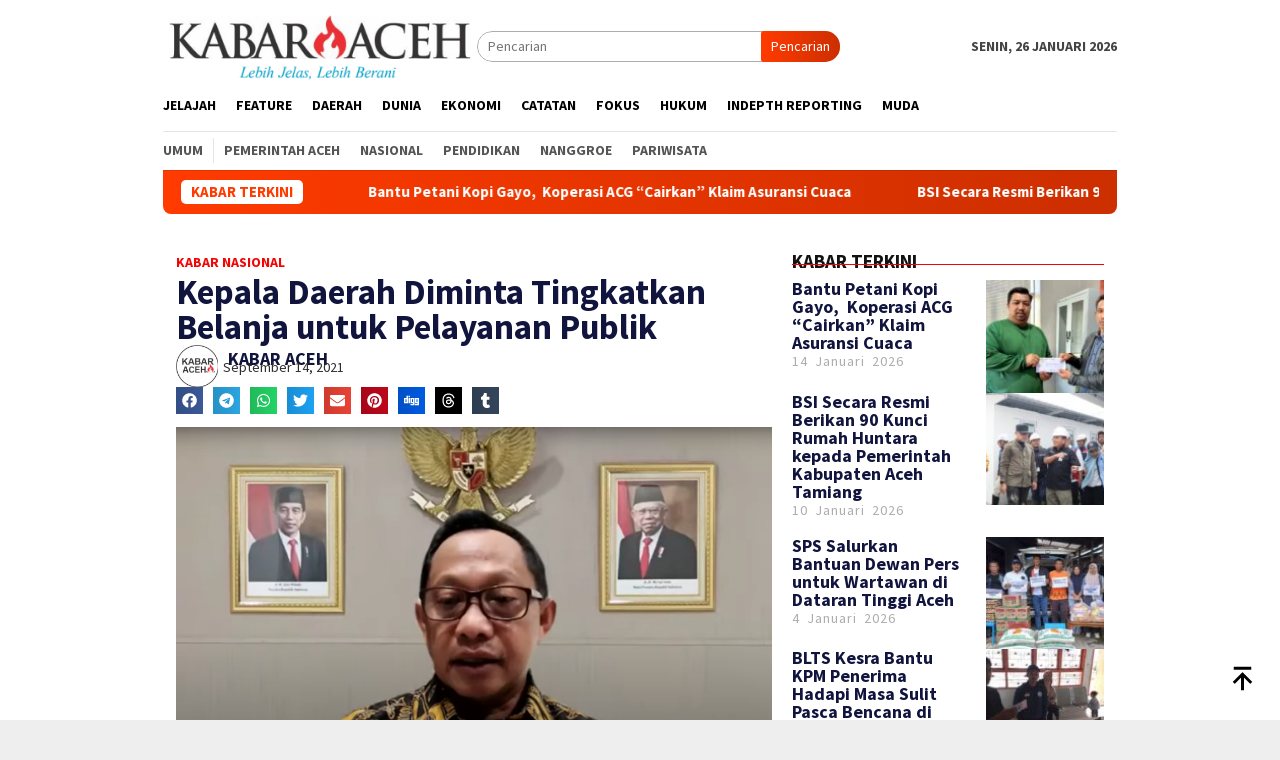

--- FILE ---
content_type: text/html; charset=UTF-8
request_url: https://kabaracehonline.com/2021/09/14/kepala-daerah-diminta-tingkatkan-belanja-untuk-pelayanan-publik/
body_size: 32390
content:
<!DOCTYPE html>
<html lang="id">
<head itemscope="itemscope" itemtype="http://schema.org/WebSite">
<meta charset="UTF-8">
<meta name="viewport" content="width=device-width, initial-scale=1">
	<meta name="theme-color" content="#dd0000" />
	<link rel="profile" href="http://gmpg.org/xfn/11">

<meta name='robots' content='index, follow, max-image-preview:large, max-snippet:-1, max-video-preview:-1' />
<meta name="dlm-version" content="5.0.23">
	<!-- This site is optimized with the Yoast SEO plugin v24.3 - https://yoast.com/wordpress/plugins/seo/ -->
	<title>Kepala Daerah Diminta Tingkatkan Belanja untuk Pelayanan Publik | KABAR ACEH ONLINE</title>
	<link rel="canonical" href="https://kabaracehonline.com/2021/09/14/kepala-daerah-diminta-tingkatkan-belanja-untuk-pelayanan-publik/" />
	<meta property="og:locale" content="id_ID" />
	<meta property="og:type" content="article" />
	<meta property="og:title" content="Kepala Daerah Diminta Tingkatkan Belanja untuk Pelayanan Publik | KABAR ACEH ONLINE" />
	<meta property="og:description" content="KABARACEH, JAKARTA: Menteri Dalam Negeri (Mendagri) Tito Karnavian meminta kepala daerah untuk meningkatkan belanja pelayanan&nbsp;[&hellip;]" />
	<meta property="og:url" content="https://kabaracehonline.com/2021/09/14/kepala-daerah-diminta-tingkatkan-belanja-untuk-pelayanan-publik/" />
	<meta property="og:site_name" content="KABAR ACEH ONLINE" />
	<meta property="article:publisher" content="https://www.facebook.com/KABARACEH" />
	<meta property="article:published_time" content="2021-09-14T06:53:05+00:00" />
	<meta property="article:modified_time" content="2021-09-17T14:00:22+00:00" />
	<meta property="og:image" content="https://kabaracehonline.com/wp-content/uploads/2021/09/Screen-Shot-2021-07-18-at-16.22.32.png" />
	<meta property="og:image:width" content="1436" />
	<meta property="og:image:height" content="802" />
	<meta property="og:image:type" content="image/png" />
	<meta name="author" content="KABAR ACEH" />
	<meta name="twitter:card" content="summary_large_image" />
	<meta name="twitter:label1" content="Ditulis oleh" />
	<meta name="twitter:data1" content="KABAR ACEH" />
	<meta name="twitter:label2" content="Estimasi waktu membaca" />
	<meta name="twitter:data2" content="1 menit" />
	<script type="application/ld+json" class="yoast-schema-graph">{"@context":"https://schema.org","@graph":[{"@type":"Article","@id":"https://kabaracehonline.com/2021/09/14/kepala-daerah-diminta-tingkatkan-belanja-untuk-pelayanan-publik/#article","isPartOf":{"@id":"https://kabaracehonline.com/2021/09/14/kepala-daerah-diminta-tingkatkan-belanja-untuk-pelayanan-publik/"},"author":{"name":"KABAR ACEH","@id":"https://kabaracehonline.com/#/schema/person/7e3fb282853def8afed37b0246fce362"},"headline":"Kepala Daerah Diminta Tingkatkan Belanja untuk Pelayanan Publik","datePublished":"2021-09-14T06:53:05+00:00","dateModified":"2021-09-17T14:00:22+00:00","mainEntityOfPage":{"@id":"https://kabaracehonline.com/2021/09/14/kepala-daerah-diminta-tingkatkan-belanja-untuk-pelayanan-publik/"},"wordCount":302,"publisher":{"@id":"https://kabaracehonline.com/#organization"},"image":{"@id":"https://kabaracehonline.com/2021/09/14/kepala-daerah-diminta-tingkatkan-belanja-untuk-pelayanan-publik/#primaryimage"},"thumbnailUrl":"https://kabaracehonline.com/wp-content/uploads/2021/09/Screen-Shot-2021-07-18-at-16.22.32.png","keywords":["nasional"],"articleSection":["KABAR NASIONAL"],"inLanguage":"id"},{"@type":"WebPage","@id":"https://kabaracehonline.com/2021/09/14/kepala-daerah-diminta-tingkatkan-belanja-untuk-pelayanan-publik/","url":"https://kabaracehonline.com/2021/09/14/kepala-daerah-diminta-tingkatkan-belanja-untuk-pelayanan-publik/","name":"Kepala Daerah Diminta Tingkatkan Belanja untuk Pelayanan Publik | KABAR ACEH ONLINE","isPartOf":{"@id":"https://kabaracehonline.com/#website"},"primaryImageOfPage":{"@id":"https://kabaracehonline.com/2021/09/14/kepala-daerah-diminta-tingkatkan-belanja-untuk-pelayanan-publik/#primaryimage"},"image":{"@id":"https://kabaracehonline.com/2021/09/14/kepala-daerah-diminta-tingkatkan-belanja-untuk-pelayanan-publik/#primaryimage"},"thumbnailUrl":"https://kabaracehonline.com/wp-content/uploads/2021/09/Screen-Shot-2021-07-18-at-16.22.32.png","datePublished":"2021-09-14T06:53:05+00:00","dateModified":"2021-09-17T14:00:22+00:00","breadcrumb":{"@id":"https://kabaracehonline.com/2021/09/14/kepala-daerah-diminta-tingkatkan-belanja-untuk-pelayanan-publik/#breadcrumb"},"inLanguage":"id","potentialAction":[{"@type":"ReadAction","target":["https://kabaracehonline.com/2021/09/14/kepala-daerah-diminta-tingkatkan-belanja-untuk-pelayanan-publik/"]}]},{"@type":"ImageObject","inLanguage":"id","@id":"https://kabaracehonline.com/2021/09/14/kepala-daerah-diminta-tingkatkan-belanja-untuk-pelayanan-publik/#primaryimage","url":"https://kabaracehonline.com/wp-content/uploads/2021/09/Screen-Shot-2021-07-18-at-16.22.32.png","contentUrl":"https://kabaracehonline.com/wp-content/uploads/2021/09/Screen-Shot-2021-07-18-at-16.22.32.png","width":1436,"height":802},{"@type":"BreadcrumbList","@id":"https://kabaracehonline.com/2021/09/14/kepala-daerah-diminta-tingkatkan-belanja-untuk-pelayanan-publik/#breadcrumb","itemListElement":[{"@type":"ListItem","position":1,"name":"KABAR NASIONAL","item":"https://kabaracehonline.com/category/kabar-nasional/"},{"@type":"ListItem","position":2,"name":"Kepala Daerah Diminta Tingkatkan Belanja untuk Pelayanan Publik"}]},{"@type":"WebSite","@id":"https://kabaracehonline.com/#website","url":"https://kabaracehonline.com/","name":"KABAR ACEH ONLINE","description":"Berita Seputar Aceh","publisher":{"@id":"https://kabaracehonline.com/#organization"},"potentialAction":[{"@type":"SearchAction","target":{"@type":"EntryPoint","urlTemplate":"https://kabaracehonline.com/?s={search_term_string}"},"query-input":{"@type":"PropertyValueSpecification","valueRequired":true,"valueName":"search_term_string"}}],"inLanguage":"id"},{"@type":"Organization","@id":"https://kabaracehonline.com/#organization","name":"PT. KABAR ACEH MANDIRI","url":"https://kabaracehonline.com/","logo":{"@type":"ImageObject","inLanguage":"id","@id":"https://kabaracehonline.com/#/schema/logo/image/","url":"https://kabaracehonline.com/wp-content/uploads/2020/08/KABAR-ACEH.png","contentUrl":"https://kabaracehonline.com/wp-content/uploads/2020/08/KABAR-ACEH.png","width":372,"height":78,"caption":"PT. KABAR ACEH MANDIRI"},"image":{"@id":"https://kabaracehonline.com/#/schema/logo/image/"},"sameAs":["https://www.facebook.com/KABARACEH"]},{"@type":"Person","@id":"https://kabaracehonline.com/#/schema/person/7e3fb282853def8afed37b0246fce362","name":"KABAR ACEH","image":{"@type":"ImageObject","inLanguage":"id","@id":"https://kabaracehonline.com/#/schema/person/image/","url":"http://kabaracehonline.com/wp-content/uploads/2024/05/cropped-cropped-LOGO-KABAR-ACEH-96x96.png","contentUrl":"http://kabaracehonline.com/wp-content/uploads/2024/05/cropped-cropped-LOGO-KABAR-ACEH-96x96.png","caption":"KABAR ACEH"},"url":"https://kabaracehonline.com/author/wpengembara2019gmail-com/"}]}</script>
	<!-- / Yoast SEO plugin. -->


<link rel='dns-prefetch' href='//static.addtoany.com' />
<link rel='dns-prefetch' href='//www.googletagmanager.com' />
<link rel='dns-prefetch' href='//fonts.googleapis.com' />
<link rel="alternate" type="application/rss+xml" title="KABAR ACEH ONLINE &raquo; Feed" href="https://kabaracehonline.com/feed/" />
<link rel="alternate" type="application/rss+xml" title="KABAR ACEH ONLINE &raquo; Umpan Komentar" href="https://kabaracehonline.com/comments/feed/" />
<script type="text/javascript">
/* <![CDATA[ */
window._wpemojiSettings = {"baseUrl":"https:\/\/s.w.org\/images\/core\/emoji\/15.0.3\/72x72\/","ext":".png","svgUrl":"https:\/\/s.w.org\/images\/core\/emoji\/15.0.3\/svg\/","svgExt":".svg","source":{"concatemoji":"https:\/\/kabaracehonline.com\/wp-includes\/js\/wp-emoji-release.min.js?ver=6.5.7"}};
/*! This file is auto-generated */
!function(i,n){var o,s,e;function c(e){try{var t={supportTests:e,timestamp:(new Date).valueOf()};sessionStorage.setItem(o,JSON.stringify(t))}catch(e){}}function p(e,t,n){e.clearRect(0,0,e.canvas.width,e.canvas.height),e.fillText(t,0,0);var t=new Uint32Array(e.getImageData(0,0,e.canvas.width,e.canvas.height).data),r=(e.clearRect(0,0,e.canvas.width,e.canvas.height),e.fillText(n,0,0),new Uint32Array(e.getImageData(0,0,e.canvas.width,e.canvas.height).data));return t.every(function(e,t){return e===r[t]})}function u(e,t,n){switch(t){case"flag":return n(e,"\ud83c\udff3\ufe0f\u200d\u26a7\ufe0f","\ud83c\udff3\ufe0f\u200b\u26a7\ufe0f")?!1:!n(e,"\ud83c\uddfa\ud83c\uddf3","\ud83c\uddfa\u200b\ud83c\uddf3")&&!n(e,"\ud83c\udff4\udb40\udc67\udb40\udc62\udb40\udc65\udb40\udc6e\udb40\udc67\udb40\udc7f","\ud83c\udff4\u200b\udb40\udc67\u200b\udb40\udc62\u200b\udb40\udc65\u200b\udb40\udc6e\u200b\udb40\udc67\u200b\udb40\udc7f");case"emoji":return!n(e,"\ud83d\udc26\u200d\u2b1b","\ud83d\udc26\u200b\u2b1b")}return!1}function f(e,t,n){var r="undefined"!=typeof WorkerGlobalScope&&self instanceof WorkerGlobalScope?new OffscreenCanvas(300,150):i.createElement("canvas"),a=r.getContext("2d",{willReadFrequently:!0}),o=(a.textBaseline="top",a.font="600 32px Arial",{});return e.forEach(function(e){o[e]=t(a,e,n)}),o}function t(e){var t=i.createElement("script");t.src=e,t.defer=!0,i.head.appendChild(t)}"undefined"!=typeof Promise&&(o="wpEmojiSettingsSupports",s=["flag","emoji"],n.supports={everything:!0,everythingExceptFlag:!0},e=new Promise(function(e){i.addEventListener("DOMContentLoaded",e,{once:!0})}),new Promise(function(t){var n=function(){try{var e=JSON.parse(sessionStorage.getItem(o));if("object"==typeof e&&"number"==typeof e.timestamp&&(new Date).valueOf()<e.timestamp+604800&&"object"==typeof e.supportTests)return e.supportTests}catch(e){}return null}();if(!n){if("undefined"!=typeof Worker&&"undefined"!=typeof OffscreenCanvas&&"undefined"!=typeof URL&&URL.createObjectURL&&"undefined"!=typeof Blob)try{var e="postMessage("+f.toString()+"("+[JSON.stringify(s),u.toString(),p.toString()].join(",")+"));",r=new Blob([e],{type:"text/javascript"}),a=new Worker(URL.createObjectURL(r),{name:"wpTestEmojiSupports"});return void(a.onmessage=function(e){c(n=e.data),a.terminate(),t(n)})}catch(e){}c(n=f(s,u,p))}t(n)}).then(function(e){for(var t in e)n.supports[t]=e[t],n.supports.everything=n.supports.everything&&n.supports[t],"flag"!==t&&(n.supports.everythingExceptFlag=n.supports.everythingExceptFlag&&n.supports[t]);n.supports.everythingExceptFlag=n.supports.everythingExceptFlag&&!n.supports.flag,n.DOMReady=!1,n.readyCallback=function(){n.DOMReady=!0}}).then(function(){return e}).then(function(){var e;n.supports.everything||(n.readyCallback(),(e=n.source||{}).concatemoji?t(e.concatemoji):e.wpemoji&&e.twemoji&&(t(e.twemoji),t(e.wpemoji)))}))}((window,document),window._wpemojiSettings);
/* ]]> */
</script>
<link rel='stylesheet' id='anwp-pg-styles-css' href='https://kabaracehonline.com/wp-content/plugins/anwp-post-grid-for-elementor/public/css/styles.min.css?ver=1.3.3' type='text/css' media='all' />
<style id='wp-emoji-styles-inline-css' type='text/css'>

	img.wp-smiley, img.emoji {
		display: inline !important;
		border: none !important;
		box-shadow: none !important;
		height: 1em !important;
		width: 1em !important;
		margin: 0 0.07em !important;
		vertical-align: -0.1em !important;
		background: none !important;
		padding: 0 !important;
	}
</style>
<link rel='stylesheet' id='embedpress-style-css' href='https://kabaracehonline.com/wp-content/plugins/embedpress/assets/css/embedpress.css?ver=6.5.7' type='text/css' media='all' />
<link rel='stylesheet' id='ilrc_style-css' href='https://kabaracehonline.com/wp-content/plugins/internal-linking-of-related-contents/assets/css/style.css' type='text/css' media='all' />
<style id='ilrc_style-inline-css' type='text/css'>

				.internal-linking-related-contents:before { margin-top:5px}
				.internal-linking-related-contents:after { margin-bottom:5px}
				.internal-linking-related-contents .template-1,
				.internal-linking-related-contents .template-2,
				.internal-linking-related-contents .template-3 { background-color:#e8e8e8!important}
				.internal-linking-related-contents .template-1:hover,
				.internal-linking-related-contents .template-1:active,
				.internal-linking-related-contents .template-1:focus,
				.internal-linking-related-contents .template-2 span.cta,
				.internal-linking-related-contents .template-2:hover,
				.internal-linking-related-contents .template-2:active,
				.internal-linking-related-contents .template-2:focus,
				.internal-linking-related-contents .template-3:hover,
				.internal-linking-related-contents .template-3:active,
				.internal-linking-related-contents .template-3:focus,
				.internal-linking-related-contents .template-3 .postTitle { background-color:#dbdbdb!important}
				.internal-linking-related-contents .template-1 span,
				.internal-linking-related-contents .template-2 span.postTitle,
				.internal-linking-related-contents .template-3 span.cta { color:#424242}
				.internal-linking-related-contents .template-2 span.cta,
				.internal-linking-related-contents .template-3 span.postTitle { color:#ffffff}
</style>
<link rel='stylesheet' id='elespare-icons-css' href='https://kabaracehonline.com/wp-content/plugins/elespare/assets/font/elespare-icons.css?ver=3.3.3' type='text/css' media='all' />
<link rel='stylesheet' id='elementor-frontend-css' href='https://kabaracehonline.com/wp-content/plugins/elementor/assets/css/frontend-lite.min.css?ver=3.21.7' type='text/css' media='all' />
<link rel='stylesheet' id='swiper-css' href='https://kabaracehonline.com/wp-content/plugins/elementor/assets/lib/swiper/v8/css/swiper.min.css?ver=8.4.5' type='text/css' media='all' />
<link rel='stylesheet' id='elementor-post-20951-css' href='https://kabaracehonline.com/wp-content/uploads/elementor/css/post-20951.css?ver=1768264583' type='text/css' media='all' />
<link rel='stylesheet' id='elespare-posts-grid-css' href='https://kabaracehonline.com/wp-content/plugins/elespare/dist/elespare.style.build.min.css?ver=2.1.1' type='text/css' media='all' />
<link rel='stylesheet' id='elementor-pro-css' href='https://kabaracehonline.com/wp-content/plugins/elementor-pro/assets/css/frontend-lite.min.css?ver=3.21.1' type='text/css' media='all' />
<link rel='stylesheet' id='wb-slick-library-css' href='https://kabaracehonline.com/wp-content/plugins/post-carousel-slider-for-elementor//assets/vendors/slick/slick.css?ver=1.0.0' type='text/css' media='all' />
<link rel='stylesheet' id='wb-slick-theme-css' href='https://kabaracehonline.com/wp-content/plugins/post-carousel-slider-for-elementor//assets/vendors/slick/slick-theme.css?ver=1.0.0' type='text/css' media='all' />
<link rel='stylesheet' id='wb-ps-style-css' href='https://kabaracehonline.com/wp-content/plugins/post-carousel-slider-for-elementor//assets/css/style.css?ver=1.0.0' type='text/css' media='all' />
<link rel='stylesheet' id='font-awesome-5-all-css' href='https://kabaracehonline.com/wp-content/plugins/elementor/assets/lib/font-awesome/css/all.min.css?ver=1.0.0' type='text/css' media='all' />
<link rel='stylesheet' id='font-awesome-4-shim-css' href='https://kabaracehonline.com/wp-content/plugins/elementor/assets/lib/font-awesome/css/v4-shims.min.css?ver=1.0.0' type='text/css' media='all' />
<link rel='stylesheet' id='bloggingpro-fonts-css' href='https://fonts.googleapis.com/css?family=Source+Sans+Pro%3Aregular%2Citalic%2C700%2C300%26subset%3Dlatin%2C&#038;ver=1.3.6' type='text/css' media='all' />
<link rel='stylesheet' id='bloggingpro-style-css' href='https://kabaracehonline.com/wp-content/themes/bloggingpro/style.css?ver=1738395888' type='text/css' media='all' />
<style id='bloggingpro-style-inline-css' type='text/css'>
kbd,a.button,button,.button,button.button,input[type="button"],input[type="reset"],input[type="submit"],.tagcloud a,ul.page-numbers li a.prev.page-numbers,ul.page-numbers li a.next.page-numbers,ul.page-numbers li span.page-numbers,.page-links > .page-link-number,.cat-links ul li a,.entry-footer .tag-text,.gmr-recentposts-widget li.listpost-gallery .gmr-rp-content .gmr-metacontent .cat-links-content a,.page-links > .post-page-numbers.current span,ol.comment-list li div.reply a,#cancel-comment-reply-link,.entry-footer .tags-links a:hover,.gmr-topnotification{background-color:#ff3b00;}#primary-menu > li ul .current-menu-item > a,#primary-menu .sub-menu > li:hover > a,.cat-links-content a,.tagcloud li:before,a:hover,a:focus,a:active,.gmr-ontop:hover path,#navigationamp button.close-topnavmenu-wrap,.sidr a#sidr-id-close-topnavmenu-button,.sidr-class-menu-item i._mi,.sidr-class-menu-item img._mi,.text-marquee{color:#ff3b00;}.widget-title:after,a.button,button,.button,button.button,input[type="button"],input[type="reset"],input[type="submit"],.tagcloud a,.sticky .gmr-box-content,.bypostauthor > .comment-body,.gmr-ajax-loader div:nth-child(1),.gmr-ajax-loader div:nth-child(2),.entry-footer .tags-links a:hover{border-color:#ff3b00;}a,.gmr-ontop path{color:#2E2E2E;}.entry-content-single p a{color:#0020f7;}body{color:#444444;font-family:"Source Sans Pro","Helvetica Neue",sans-serif;font-weight:500;font-size:14px;}.site-header{background-image:url();-webkit-background-size:auto;-moz-background-size:auto;-o-background-size:auto;background-size:auto;background-repeat:repeat;background-position:center top;background-attachment:scroll;}.site-header,.gmr-verytopbanner{background-color:#ffffff;}.site-title a{color:#dd0000;}.site-description{color:#999999;}.top-header{background-color:#ffffff;}#gmr-responsive-menu,.gmr-mainmenu #primary-menu > li > a,.search-trigger .gmr-icon{color:#000000;}.gmr-mainmenu #primary-menu > li.menu-border > a span,.gmr-mainmenu #primary-menu > li.page_item_has_children > a:after,.gmr-mainmenu #primary-menu > li.menu-item-has-children > a:after,.gmr-mainmenu #primary-menu .sub-menu > li.page_item_has_children > a:after,.gmr-mainmenu #primary-menu .sub-menu > li.menu-item-has-children > a:after{border-color:#000000;}#gmr-responsive-menu:hover,.gmr-mainmenu #primary-menu > li:hover > a,.gmr-mainmenu #primary-menu > .current-menu-item > a,.gmr-mainmenu #primary-menu .current-menu-ancestor > a,.gmr-mainmenu #primary-menu .current_page_item > a,.gmr-mainmenu #primary-menu .current_page_ancestor > a,.search-trigger .gmr-icon:hover{color:#dd0000;}.gmr-mainmenu #primary-menu > li.menu-border:hover > a span,.gmr-mainmenu #primary-menu > li.menu-border.current-menu-item > a span,.gmr-mainmenu #primary-menu > li.menu-border.current-menu-ancestor > a span,.gmr-mainmenu #primary-menu > li.menu-border.current_page_item > a span,.gmr-mainmenu #primary-menu > li.menu-border.current_page_ancestor > a span,.gmr-mainmenu #primary-menu > li.page_item_has_children:hover > a:after,.gmr-mainmenu #primary-menu > li.menu-item-has-children:hover > a:after,.gmr-mainmenu #primary-menu .sub-menu > li.page_item_has_children:hover > a:after,.gmr-mainmenu #primary-menu .sub-menu > li.menu-item-has-children:hover > a:after{border-color:#dd0000;}.secondwrap-menu .gmr-mainmenu #primary-menu > li > a,.secondwrap-menu .search-trigger .gmr-icon{color:#555555;}#primary-menu > li.menu-border > a span{border-color:#555555;}.secondwrap-menu .gmr-mainmenu #primary-menu > li:hover > a,.secondwrap-menu .gmr-mainmenu #primary-menu > .current-menu-item > a,.secondwrap-menu .gmr-mainmenu #primary-menu .current-menu-ancestor > a,.secondwrap-menu .gmr-mainmenu #primary-menu .current_page_item > a,.secondwrap-menu .gmr-mainmenu #primary-menu .current_page_ancestor > a,.secondwrap-menu .gmr-mainmenu #primary-menu > li.page_item_has_children:hover > a:after,.secondwrap-menu .gmr-mainmenu #primary-menu > li.menu-item-has-children:hover > a:after,.secondwrap-menu .gmr-mainmenu #primary-menu .sub-menu > li.page_item_has_children:hover > a:after,.secondwrap-menu .gmr-mainmenu #primary-menu .sub-menu > li.menu-item-has-children:hover > a:after,.secondwrap-menu .search-trigger .gmr-icon:hover{color:#ed1e1e;}.secondwrap-menu .gmr-mainmenu #primary-menu > li.menu-border:hover > a span,.secondwrap-menu .gmr-mainmenu #primary-menu > li.menu-border.current-menu-item > a span,.secondwrap-menu .gmr-mainmenu #primary-menu > li.menu-border.current-menu-ancestor > a span,.secondwrap-menu .gmr-mainmenu #primary-menu > li.menu-border.current_page_item > a span,.secondwrap-menu .gmr-mainmenu #primary-menu > li.menu-border.current_page_ancestor > a span,.secondwrap-menu .gmr-mainmenu #primary-menu > li.page_item_has_children:hover > a:after,.secondwrap-menu .gmr-mainmenu #primary-menu > li.menu-item-has-children:hover > a:after,.secondwrap-menu .gmr-mainmenu #primary-menu .sub-menu > li.page_item_has_children:hover > a:after,.secondwrap-menu .gmr-mainmenu #primary-menu .sub-menu > li.menu-item-has-children:hover > a:after{border-color:#ed1e1e;}h1,h2,h3,h4,h5,h6,.h1,.h2,.h3,.h4,.h5,.h6,.site-title,#primary-menu > li > a,.gmr-rp-biglink a,.gmr-rp-link a,.gmr-gallery-related ul li p a{font-family:"Source Sans Pro","Helvetica Neue",sans-serif;}.entry-main-single,.entry-main-single p{font-size:16px;}h1.title,h1.entry-title{font-size:32px;}h2.entry-title{font-size:18px;}.footer-container{background-color:#F5F5F5;}.widget-footer,.content-footer,.site-footer,.content-footer h3.widget-title{color:#B4B4B4;}.widget-footer a,.content-footer a,.site-footer a{color:#565656;}.widget-footer a:hover,.content-footer a:hover,.site-footer a:hover{color:#FF5722;}
</style>
<link rel='stylesheet' id='elementor-post-21092-css' href='https://kabaracehonline.com/wp-content/uploads/elementor/css/post-21092.css?ver=1768264661' type='text/css' media='all' />
<link rel='stylesheet' id='dashicons-css' href='https://kabaracehonline.com/wp-includes/css/dashicons.min.css?ver=6.5.7' type='text/css' media='all' />
<link rel='stylesheet' id='addtoany-css' href='https://kabaracehonline.com/wp-content/plugins/add-to-any/addtoany.min.css?ver=1.16' type='text/css' media='all' />
<link rel='stylesheet' id='bdt-uikit-css' href='https://kabaracehonline.com/wp-content/plugins/bdthemes-element-pack-lite/assets/css/bdt-uikit.css?ver=3.21.7' type='text/css' media='all' />
<link rel='stylesheet' id='ep-helper-css' href='https://kabaracehonline.com/wp-content/plugins/bdthemes-element-pack-lite/assets/css/ep-helper.css?ver=5.10.21' type='text/css' media='all' />
<link rel='stylesheet' id='google-fonts-1-css' href='https://fonts.googleapis.com/css?family=Roboto%3A100%2C100italic%2C200%2C200italic%2C300%2C300italic%2C400%2C400italic%2C500%2C500italic%2C600%2C600italic%2C700%2C700italic%2C800%2C800italic%2C900%2C900italic%7CRoboto+Slab%3A100%2C100italic%2C200%2C200italic%2C300%2C300italic%2C400%2C400italic%2C500%2C500italic%2C600%2C600italic%2C700%2C700italic%2C800%2C800italic%2C900%2C900italic&#038;display=swap&#038;ver=6.5.7' type='text/css' media='all' />
<link rel="preconnect" href="https://fonts.gstatic.com/" crossorigin><script type="text/javascript" src="https://kabaracehonline.com/wp-includes/js/jquery/jquery.min.js?ver=3.7.1" id="jquery-core-js"></script>
<script type="text/javascript" src="https://kabaracehonline.com/wp-includes/js/jquery/jquery-migrate.min.js?ver=3.4.1" id="jquery-migrate-js"></script>
<script type="text/javascript" id="addtoany-core-js-before">
/* <![CDATA[ */
window.a2a_config=window.a2a_config||{};a2a_config.callbacks=[];a2a_config.overlays=[];a2a_config.templates={};a2a_localize = {
	Share: "Share",
	Save: "Save",
	Subscribe: "Subscribe",
	Email: "Email",
	Bookmark: "Bookmark",
	ShowAll: "Show all",
	ShowLess: "Show less",
	FindServices: "Find service(s)",
	FindAnyServiceToAddTo: "Instantly find any service to add to",
	PoweredBy: "Powered by",
	ShareViaEmail: "Share via email",
	SubscribeViaEmail: "Subscribe via email",
	BookmarkInYourBrowser: "Bookmark in your browser",
	BookmarkInstructions: "Press Ctrl+D or \u2318+D to bookmark this page",
	AddToYourFavorites: "Add to your favorites",
	SendFromWebOrProgram: "Send from any email address or email program",
	EmailProgram: "Email program",
	More: "More&#8230;",
	ThanksForSharing: "Thanks for sharing!",
	ThanksForFollowing: "Thanks for following!"
};
/* ]]> */
</script>
<script type="text/javascript" defer src="https://static.addtoany.com/menu/page.js" id="addtoany-core-js"></script>
<script type="text/javascript" defer src="https://kabaracehonline.com/wp-content/plugins/add-to-any/addtoany.min.js?ver=1.1" id="addtoany-jquery-js"></script>
<script type="text/javascript" src="https://kabaracehonline.com/wp-content/plugins/elementor/assets/lib/font-awesome/js/v4-shims.min.js?ver=1.0.0" id="font-awesome-4-shim-js"></script>

<!-- Potongan tag Google (gtag.js) ditambahkan oleh Site Kit -->
<!-- Snippet Google Analytics telah ditambahkan oleh Site Kit -->
<script type="text/javascript" src="https://www.googletagmanager.com/gtag/js?id=GT-55X3DDJ" id="google_gtagjs-js" async></script>
<script type="text/javascript" id="google_gtagjs-js-after">
/* <![CDATA[ */
window.dataLayer = window.dataLayer || [];function gtag(){dataLayer.push(arguments);}
gtag("set","linker",{"domains":["kabaracehonline.com"]});
gtag("js", new Date());
gtag("set", "developer_id.dZTNiMT", true);
gtag("config", "GT-55X3DDJ");
 window._googlesitekit = window._googlesitekit || {}; window._googlesitekit.throttledEvents = []; window._googlesitekit.gtagEvent = (name, data) => { var key = JSON.stringify( { name, data } ); if ( !! window._googlesitekit.throttledEvents[ key ] ) { return; } window._googlesitekit.throttledEvents[ key ] = true; setTimeout( () => { delete window._googlesitekit.throttledEvents[ key ]; }, 5 ); gtag( "event", name, { ...data, event_source: "site-kit" } ); }; 
/* ]]> */
</script>
<link rel="https://api.w.org/" href="https://kabaracehonline.com/wp-json/" /><link rel="alternate" type="application/json" href="https://kabaracehonline.com/wp-json/wp/v2/posts/12367" /><link rel="EditURI" type="application/rsd+xml" title="RSD" href="https://kabaracehonline.com/xmlrpc.php?rsd" />
<meta name="generator" content="WordPress 6.5.7" />
<link rel='shortlink' href='https://kabaracehonline.com/?p=12367' />
<meta name="generator" content="Site Kit by Google 1.170.0" /><script async src="https://pagead2.googlesyndication.com/pagead/js/adsbygoogle.js?client=ca-pub-6121371211849574"
     crossorigin="anonymous"></script><meta name="generator" content="Elementor 3.21.7; features: e_optimized_assets_loading, e_optimized_css_loading, e_font_icon_svg, additional_custom_breakpoints, e_lazyload; settings: css_print_method-external, google_font-enabled, font_display-swap">
			<style>
				.e-con.e-parent:nth-of-type(n+4):not(.e-lazyloaded):not(.e-no-lazyload),
				.e-con.e-parent:nth-of-type(n+4):not(.e-lazyloaded):not(.e-no-lazyload) * {
					background-image: none !important;
				}
				@media screen and (max-height: 1024px) {
					.e-con.e-parent:nth-of-type(n+3):not(.e-lazyloaded):not(.e-no-lazyload),
					.e-con.e-parent:nth-of-type(n+3):not(.e-lazyloaded):not(.e-no-lazyload) * {
						background-image: none !important;
					}
				}
				@media screen and (max-height: 640px) {
					.e-con.e-parent:nth-of-type(n+2):not(.e-lazyloaded):not(.e-no-lazyload),
					.e-con.e-parent:nth-of-type(n+2):not(.e-lazyloaded):not(.e-no-lazyload) * {
						background-image: none !important;
					}
				}
			</style>
			<link rel="icon" href="https://kabaracehonline.com/wp-content/uploads/2024/05/cropped-KABAR-ACEH-1-1-60x60.png" sizes="32x32" />
<link rel="icon" href="https://kabaracehonline.com/wp-content/uploads/2024/05/cropped-KABAR-ACEH-1-1.png" sizes="192x192" />
<link rel="apple-touch-icon" href="https://kabaracehonline.com/wp-content/uploads/2024/05/cropped-KABAR-ACEH-1-1.png" />
<meta name="msapplication-TileImage" content="https://kabaracehonline.com/wp-content/uploads/2024/05/cropped-KABAR-ACEH-1-1.png" />
		<style type="text/css" id="wp-custom-css">
			.meta-view {display: none !important;}

.wp-caption {
background:#000000;
border:none;
border-radius:0;
color:#eee;
text-align: center;
width:620px!important;
padding:1px 0 10px;
text-align: center;
}

.wp-caption p.wp-caption-text {
font-size:1em;
padding-top:9px;
line-height:1.5em;
}

.widget_image .wp-caption {
background:none repeat scroll 0 0 #000000;
border:medium none;
border-radius:0 0 0 0;
color:#EEEEEE;
width:232px!important;
padding:0 0 10px;
}



.entry-content {
text-align: justify;
 word-spacing: -1px;
line-height:22px;
}
 
		</style>
		</head>

<body class="post-template-default single single-post postid-12367 single-format-standard theme--bloggingpro gmr-theme idtheme kentooz gmr-sticky group-blog elementor-default elementor-template-full-width elementor-kit-20951 elementor-page-21092" itemscope="itemscope" itemtype="http://schema.org/WebPage">
<div id="full-container">
<a class="skip-link screen-reader-text" href="#main">Loncat ke konten</a>


<header id="masthead" class="site-header" role="banner" itemscope="itemscope" itemtype="http://schema.org/WPHeader">
	<div class="container">
					<div class="clearfix gmr-headwrapper">

				<div class="list-table clearfix">
					<div class="table-row">
						<div class="table-cell onlymobile-menu">
															<a id="gmr-responsive-menu" href="#menus" rel="nofollow" title="Menu Mobile"><svg xmlns="http://www.w3.org/2000/svg" xmlns:xlink="http://www.w3.org/1999/xlink" aria-hidden="true" role="img" width="1em" height="1em" preserveAspectRatio="xMidYMid meet" viewBox="0 0 24 24"><path d="M3 6h18v2H3V6m0 5h18v2H3v-2m0 5h18v2H3v-2z" fill="currentColor"/></svg><span class="screen-reader-text">Menu Mobile</span></a>
													</div>
												<div class="close-topnavmenu-wrap"><a id="close-topnavmenu-button" rel="nofollow" href="#"><svg xmlns="http://www.w3.org/2000/svg" xmlns:xlink="http://www.w3.org/1999/xlink" aria-hidden="true" role="img" width="1em" height="1em" preserveAspectRatio="xMidYMid meet" viewBox="0 0 24 24"><path d="M12 20c-4.41 0-8-3.59-8-8s3.59-8 8-8s8 3.59 8 8s-3.59 8-8 8m0-18C6.47 2 2 6.47 2 12s4.47 10 10 10s10-4.47 10-10S17.53 2 12 2m2.59 6L12 10.59L9.41 8L8 9.41L10.59 12L8 14.59L9.41 16L12 13.41L14.59 16L16 14.59L13.41 12L16 9.41L14.59 8z" fill="currentColor"/></svg></a></div>
												<div class="table-cell gmr-logo">
															<div class="logo-wrap">
									<a href="https://kabaracehonline.com/" class="custom-logo-link" itemprop="url" title="KABAR ACEH ONLINE">
										<img src="http://kabaracehonline.com/wp-content/uploads/2021/03/KABAR-ACEH.png" alt="KABAR ACEH ONLINE" title="KABAR ACEH ONLINE" />
									</a>
								</div>
														</div>
													<div class="table-cell search">
								<a id="search-menu-button-top" class="responsive-searchbtn pull-right" href="#" rel="nofollow"><svg xmlns="http://www.w3.org/2000/svg" xmlns:xlink="http://www.w3.org/1999/xlink" aria-hidden="true" role="img" width="1em" height="1em" preserveAspectRatio="xMidYMid meet" viewBox="0 0 24 24"><g fill="none"><path d="M21 21l-4.486-4.494M19 10.5a8.5 8.5 0 1 1-17 0a8.5 8.5 0 0 1 17 0z" stroke="currentColor" stroke-width="2" stroke-linecap="round"/></g></svg></a>
								<form method="get" id="search-topsearchform-container" class="gmr-searchform searchform topsearchform" action="https://kabaracehonline.com/">
									<input type="text" name="s" id="s" placeholder="Pencarian" />
									<button type="submit" class="topsearch-submit">Pencarian</button>
								</form>
							</div>
							<div class="table-cell gmr-table-date">
								<span class="gmr-top-date pull-right" data-lang="id"></span>
							</div>
											</div>
				</div>
							</div>
				</div><!-- .container -->
</header><!-- #masthead -->

<div class="top-header">
	<div class="container">
	<div class="gmr-menuwrap mainwrap-menu clearfix">
		<nav id="site-navigation" class="gmr-mainmenu" role="navigation" itemscope="itemscope" itemtype="http://schema.org/SiteNavigationElement">
			<ul id="primary-menu" class="menu"><li class="menu-item menu-item-type-menulogo-btn gmr-menulogo-btn"><a href="https://kabaracehonline.com/" id="menulogo-button" itemprop="url" title="KABAR ACEH ONLINE"><img src="http://kabaracehonline.com/wp-content/uploads/2024/05/KABAR-ACEH-1.png" alt="KABAR ACEH ONLINE" title="KABAR ACEH ONLINE" itemprop="image" /></a></li><li id="menu-item-21012" class="menu-item menu-item-type-taxonomy menu-item-object-category menu-item-21012"><a href="https://kabaracehonline.com/category/jelajah/" itemprop="url"><span itemprop="name">JELAJAH</span></a></li>
<li id="menu-item-21008" class="menu-item menu-item-type-taxonomy menu-item-object-category menu-item-21008"><a href="https://kabaracehonline.com/category/feature/" itemprop="url"><span itemprop="name">FEATURE</span></a></li>
<li id="menu-item-21015" class="menu-item menu-item-type-taxonomy menu-item-object-category menu-item-21015"><a href="https://kabaracehonline.com/category/daerah/" itemprop="url"><span itemprop="name">DAERAH</span></a></li>
<li id="menu-item-21016" class="menu-item menu-item-type-taxonomy menu-item-object-category menu-item-21016"><a href="https://kabaracehonline.com/category/kabar-dunia/" itemprop="url"><span itemprop="name">DUNIA</span></a></li>
<li id="menu-item-21017" class="menu-item menu-item-type-taxonomy menu-item-object-category menu-item-21017"><a href="https://kabaracehonline.com/category/ekonomi/" itemprop="url"><span itemprop="name">EKONOMI</span></a></li>
<li id="menu-item-21007" class="menu-item menu-item-type-taxonomy menu-item-object-category menu-item-21007"><a href="https://kabaracehonline.com/category/catatan/" itemprop="url"><span itemprop="name">CATATAN</span></a></li>
<li id="menu-item-21018" class="menu-item menu-item-type-taxonomy menu-item-object-category menu-item-21018"><a href="https://kabaracehonline.com/category/kabar-fokus/" itemprop="url"><span itemprop="name">FOKUS</span></a></li>
<li id="menu-item-21020" class="menu-item menu-item-type-taxonomy menu-item-object-category menu-item-21020"><a href="https://kabaracehonline.com/category/hukum/" itemprop="url"><span itemprop="name">HUKUM</span></a></li>
<li id="menu-item-21010" class="menu-item menu-item-type-taxonomy menu-item-object-category menu-item-21010"><a href="https://kabaracehonline.com/category/indepth-reporting/" itemprop="url"><span itemprop="name">INDEPTH REPORTING</span></a></li>
<li id="menu-item-21022" class="menu-item menu-item-type-taxonomy menu-item-object-category menu-item-21022"><a href="https://kabaracehonline.com/category/muda/" itemprop="url"><span itemprop="name">MUDA</span></a></li>
<li class="menu-item menu-item-type-search-btn gmr-search-btn pull-right"><a id="search-menu-button" href="#" rel="nofollow"><svg xmlns="http://www.w3.org/2000/svg" xmlns:xlink="http://www.w3.org/1999/xlink" aria-hidden="true" role="img" width="1em" height="1em" preserveAspectRatio="xMidYMid meet" viewBox="0 0 24 24"><g fill="none"><path d="M21 21l-4.486-4.494M19 10.5a8.5 8.5 0 1 1-17 0a8.5 8.5 0 0 1 17 0z" stroke="currentColor" stroke-width="2" stroke-linecap="round"/></g></svg></a><div class="search-dropdown search" id="search-dropdown-container"><form method="get" class="gmr-searchform searchform" action="https://kabaracehonline.com/"><input type="text" name="s" id="s" placeholder="Pencarian" /></form></div></li></ul>		</nav><!-- #site-navigation -->
	</div>
		<div class="gmr-menuwrap secondwrap-menu clearfix">
		<nav id="site-navigation" class="gmr-mainmenu" role="navigation" itemscope="itemscope" itemtype="http://schema.org/SiteNavigationElement">
			<ul id="primary-menu" class="menu"><li id="menu-item-21060" class="menu-item menu-item-type-taxonomy menu-item-object-category menu-item-21060"><a href="https://kabaracehonline.com/category/umum/" itemprop="url"><span itemprop="name">UMUM</span></a></li>
<li id="menu-item-21061" class="menu-item menu-item-type-taxonomy menu-item-object-category menu-item-21061"><a href="https://kabaracehonline.com/category/pemerintah-aceh/" itemprop="url"><span itemprop="name">PEMERINTAH ACEH</span></a></li>
<li id="menu-item-21062" class="menu-item menu-item-type-taxonomy menu-item-object-category current-post-ancestor current-menu-parent current-post-parent menu-item-21062"><a href="https://kabaracehonline.com/category/kabar-nasional/" itemprop="url"><span itemprop="name">NASIONAL</span></a></li>
<li id="menu-item-21063" class="menu-item menu-item-type-taxonomy menu-item-object-category menu-item-21063"><a href="https://kabaracehonline.com/category/pendidikan/" itemprop="url"><span itemprop="name">PENDIDIKAN</span></a></li>
<li id="menu-item-21064" class="menu-item menu-item-type-taxonomy menu-item-object-category menu-item-21064"><a href="https://kabaracehonline.com/category/nanggroe/" itemprop="url"><span itemprop="name">NANGGROE</span></a></li>
<li id="menu-item-21067" class="menu-item menu-item-type-taxonomy menu-item-object-category menu-item-21067"><a href="https://kabaracehonline.com/category/pariwisata/" itemprop="url"><span itemprop="name">PARIWISATA</span></a></li>
</ul>		</nav><!-- #site-navigation -->
	</div>
			</div><!-- .container -->
</div><!-- .top-header -->
<div class="site inner-wrap" id="site-container">

<div class="container"><div class="gmr-topnotification"><div class="wrap-marquee"><div class="text-marquee">KABAR TERKINI</div><span class="marquee">				<a href="https://kabaracehonline.com/2026/01/14/bantu-petani-kopi-gayo-koperasi-acg-cairkan-klaim-asuransi-cuaca/" class="gmr-recent-marquee" title="‎Bantu Petani Kopi Gayo,  Koperasi ACG &#8220;Cairkan&#8221; Klaim Asuransi Cuaca   ‎">‎Bantu Petani Kopi Gayo,  Koperasi ACG &#8220;Cairkan&#8221; Klaim Asuransi Cuaca   ‎</a>
							<a href="https://kabaracehonline.com/2026/01/10/bsi-secara-resmi-berikan-90-kunci-rumah-huntara-kepada-pemerintah-kabupaten-aceh-tamiang/" class="gmr-recent-marquee" title="BSI Secara Resmi Berikan 90 Kunci Rumah Huntara kepada Pemerintah Kabupaten Aceh Tamiang">BSI Secara Resmi Berikan 90 Kunci Rumah Huntara kepada Pemerintah Kabupaten Aceh Tamiang</a>
							<a href="https://kabaracehonline.com/2026/01/04/sps-salurkan-bantuan-dewan-pers-untuk-wartawan-di-dataran-tinggi-aceh/" class="gmr-recent-marquee" title="SPS Salurkan Bantuan Dewan Pers untuk Wartawan di Dataran Tinggi Aceh">SPS Salurkan Bantuan Dewan Pers untuk Wartawan di Dataran Tinggi Aceh</a>
							<a href="https://kabaracehonline.com/2026/01/02/blt-kesra-bantu-kpm-penerima-hadapi-masa-sulit-pasca-bencana-di-aceh/" class="gmr-recent-marquee" title="BLTS Kesra Bantu KPM Penerima Hadapi Masa Sulit Pasca Bencana di Aceh">BLTS Kesra Bantu KPM Penerima Hadapi Masa Sulit Pasca Bencana di Aceh</a>
							<a href="https://kabaracehonline.com/2026/01/01/wujudkan-kehadiran-negara-bsi-dukung-danantara-bangun-hunian-layak-untuk-percepat-pemulihan-warga-aceh/" class="gmr-recent-marquee" title="Wujudkan Kehadiran Negara, BSI Dukung Danantara Bangun Hunian Layak untuk Percepat Pemulihan Warga Aceh">Wujudkan Kehadiran Negara, BSI Dukung Danantara Bangun Hunian Layak untuk Percepat Pemulihan Warga Aceh</a>
			</span></div></div></div>

	<div id="content" class="gmr-content">

		<div class="container">
			<div class="row">
		<div data-elementor-type="single-post" data-elementor-id="21092" class="elementor elementor-21092 elementor-location-single post-12367 post type-post status-publish format-standard has-post-thumbnail hentry category-kabar-nasional tag-nasional" data-elementor-post-type="elementor_library">
			<div class="elementor-element elementor-element-52b51b5 e-flex e-con-boxed e-con e-parent" data-id="52b51b5" data-element_type="container">
					<div class="e-con-inner">
		<div class="elementor-element elementor-element-3850c4a e-con-full e-flex e-con e-child" data-id="3850c4a" data-element_type="container">
				<div class="elementor-element elementor-element-997bb17 elementor-widget elementor-widget-post-info" data-id="997bb17" data-element_type="widget" data-widget_type="post-info.default">
				<div class="elementor-widget-container">
			<link rel="stylesheet" href="https://kabaracehonline.com/wp-content/plugins/elementor/assets/css/widget-icon-list.min.css"><link rel="stylesheet" href="https://kabaracehonline.com/wp-content/plugins/elementor-pro/assets/css/widget-theme-elements.min.css">		<ul class="elementor-inline-items elementor-icon-list-items elementor-post-info">
								<li class="elementor-icon-list-item elementor-repeater-item-05c1872 elementor-inline-item" itemprop="about">
													<span class="elementor-icon-list-text elementor-post-info__item elementor-post-info__item--type-terms">
										<span class="elementor-post-info__terms-list">
				<a href="https://kabaracehonline.com/category/kabar-nasional/" class="elementor-post-info__terms-list-item">KABAR NASIONAL</a>				</span>
					</span>
								</li>
				</ul>
				</div>
				</div>
				<div class="elementor-element elementor-element-778dd5b elementor-widget elementor-widget-theme-post-title elementor-page-title elementor-widget-heading" data-id="778dd5b" data-element_type="widget" data-widget_type="theme-post-title.default">
				<div class="elementor-widget-container">
			<style>/*! elementor - v3.21.0 - 22-05-2024 */
.elementor-heading-title{padding:0;margin:0;line-height:1}.elementor-widget-heading .elementor-heading-title[class*=elementor-size-]>a{color:inherit;font-size:inherit;line-height:inherit}.elementor-widget-heading .elementor-heading-title.elementor-size-small{font-size:15px}.elementor-widget-heading .elementor-heading-title.elementor-size-medium{font-size:19px}.elementor-widget-heading .elementor-heading-title.elementor-size-large{font-size:29px}.elementor-widget-heading .elementor-heading-title.elementor-size-xl{font-size:39px}.elementor-widget-heading .elementor-heading-title.elementor-size-xxl{font-size:59px}</style><h1 class="elementor-heading-title elementor-size-default">Kepala Daerah Diminta Tingkatkan Belanja untuk Pelayanan Publik</h1>		</div>
				</div>
				<div class="elementor-element elementor-element-ab05a3e elementor-author-box--avatar-yes elementor-author-box--name-yes elementor-author-box--biography-yes elementor-author-box--link-no elementor-widget elementor-widget-author-box" data-id="ab05a3e" data-element_type="widget" data-widget_type="author-box.default">
				<div class="elementor-widget-container">
					<div class="elementor-author-box">
							<div  class="elementor-author-box__avatar">
					<img src="http://kabaracehonline.com/wp-content/uploads/2024/05/cropped-cropped-LOGO-KABAR-ACEH-300x300.png" alt="Picture of KABAR ACEH" loading="lazy">
				</div>
			
			<div class="elementor-author-box__text">
									<div >
						<h6 class="elementor-author-box__name">
							KABAR ACEH						</h6>
					</div>
				
									<div class="elementor-author-box__bio">
											</div>
				
							</div>
		</div>
				</div>
				</div>
				<div class="elementor-element elementor-element-7882f96 elementor-widget elementor-widget-post-info" data-id="7882f96" data-element_type="widget" data-widget_type="post-info.default">
				<div class="elementor-widget-container">
					<ul class="elementor-inline-items elementor-icon-list-items elementor-post-info">
								<li class="elementor-icon-list-item elementor-repeater-item-a706522 elementor-inline-item" itemprop="datePublished">
						<a href="https://kabaracehonline.com/2021/09/14/">
														<span class="elementor-icon-list-text elementor-post-info__item elementor-post-info__item--type-date">
										<time>September 14, 2021</time>					</span>
									</a>
				</li>
				</ul>
				</div>
				</div>
				<div class="elementor-element elementor-element-83160b8 elementor-share-buttons--view-icon elementor-share-buttons--skin-gradient elementor-share-buttons--shape-square elementor-grid-0 elementor-share-buttons--color-official elementor-widget elementor-widget-share-buttons" data-id="83160b8" data-element_type="widget" data-widget_type="share-buttons.default">
				<div class="elementor-widget-container">
			<link rel="stylesheet" href="https://kabaracehonline.com/wp-content/plugins/elementor-pro/assets/css/widget-share-buttons.min.css">		<div class="elementor-grid">
								<div class="elementor-grid-item">
						<div
							class="elementor-share-btn elementor-share-btn_facebook"
							role="button"
							tabindex="0"
							aria-label="Share on facebook"
						>
															<span class="elementor-share-btn__icon">
								<svg class="e-font-icon-svg e-fab-facebook" viewBox="0 0 512 512" xmlns="http://www.w3.org/2000/svg"><path d="M504 256C504 119 393 8 256 8S8 119 8 256c0 123.78 90.69 226.38 209.25 245V327.69h-63V256h63v-54.64c0-62.15 37-96.48 93.67-96.48 27.14 0 55.52 4.84 55.52 4.84v61h-31.28c-30.8 0-40.41 19.12-40.41 38.73V256h68.78l-11 71.69h-57.78V501C413.31 482.38 504 379.78 504 256z"></path></svg>							</span>
																				</div>
					</div>
									<div class="elementor-grid-item">
						<div
							class="elementor-share-btn elementor-share-btn_telegram"
							role="button"
							tabindex="0"
							aria-label="Share on telegram"
						>
															<span class="elementor-share-btn__icon">
								<svg class="e-font-icon-svg e-fab-telegram" viewBox="0 0 496 512" xmlns="http://www.w3.org/2000/svg"><path d="M248 8C111 8 0 119 0 256s111 248 248 248 248-111 248-248S385 8 248 8zm121.8 169.9l-40.7 191.8c-3 13.6-11.1 16.9-22.4 10.5l-62-45.7-29.9 28.8c-3.3 3.3-6.1 6.1-12.5 6.1l4.4-63.1 114.9-103.8c5-4.4-1.1-6.9-7.7-2.5l-142 89.4-61.2-19.1c-13.3-4.2-13.6-13.3 2.8-19.7l239.1-92.2c11.1-4 20.8 2.7 17.2 19.5z"></path></svg>							</span>
																				</div>
					</div>
									<div class="elementor-grid-item">
						<div
							class="elementor-share-btn elementor-share-btn_whatsapp"
							role="button"
							tabindex="0"
							aria-label="Share on whatsapp"
						>
															<span class="elementor-share-btn__icon">
								<svg class="e-font-icon-svg e-fab-whatsapp" viewBox="0 0 448 512" xmlns="http://www.w3.org/2000/svg"><path d="M380.9 97.1C339 55.1 283.2 32 223.9 32c-122.4 0-222 99.6-222 222 0 39.1 10.2 77.3 29.6 111L0 480l117.7-30.9c32.4 17.7 68.9 27 106.1 27h.1c122.3 0 224.1-99.6 224.1-222 0-59.3-25.2-115-67.1-157zm-157 341.6c-33.2 0-65.7-8.9-94-25.7l-6.7-4-69.8 18.3L72 359.2l-4.4-7c-18.5-29.4-28.2-63.3-28.2-98.2 0-101.7 82.8-184.5 184.6-184.5 49.3 0 95.6 19.2 130.4 54.1 34.8 34.9 56.2 81.2 56.1 130.5 0 101.8-84.9 184.6-186.6 184.6zm101.2-138.2c-5.5-2.8-32.8-16.2-37.9-18-5.1-1.9-8.8-2.8-12.5 2.8-3.7 5.6-14.3 18-17.6 21.8-3.2 3.7-6.5 4.2-12 1.4-32.6-16.3-54-29.1-75.5-66-5.7-9.8 5.7-9.1 16.3-30.3 1.8-3.7.9-6.9-.5-9.7-1.4-2.8-12.5-30.1-17.1-41.2-4.5-10.8-9.1-9.3-12.5-9.5-3.2-.2-6.9-.2-10.6-.2-3.7 0-9.7 1.4-14.8 6.9-5.1 5.6-19.4 19-19.4 46.3 0 27.3 19.9 53.7 22.6 57.4 2.8 3.7 39.1 59.7 94.8 83.8 35.2 15.2 49 16.5 66.6 13.9 10.7-1.6 32.8-13.4 37.4-26.4 4.6-13 4.6-24.1 3.2-26.4-1.3-2.5-5-3.9-10.5-6.6z"></path></svg>							</span>
																				</div>
					</div>
									<div class="elementor-grid-item">
						<div
							class="elementor-share-btn elementor-share-btn_twitter"
							role="button"
							tabindex="0"
							aria-label="Share on twitter"
						>
															<span class="elementor-share-btn__icon">
								<svg class="e-font-icon-svg e-fab-twitter" viewBox="0 0 512 512" xmlns="http://www.w3.org/2000/svg"><path d="M459.37 151.716c.325 4.548.325 9.097.325 13.645 0 138.72-105.583 298.558-298.558 298.558-59.452 0-114.68-17.219-161.137-47.106 8.447.974 16.568 1.299 25.34 1.299 49.055 0 94.213-16.568 130.274-44.832-46.132-.975-84.792-31.188-98.112-72.772 6.498.974 12.995 1.624 19.818 1.624 9.421 0 18.843-1.3 27.614-3.573-48.081-9.747-84.143-51.98-84.143-102.985v-1.299c13.969 7.797 30.214 12.67 47.431 13.319-28.264-18.843-46.781-51.005-46.781-87.391 0-19.492 5.197-37.36 14.294-52.954 51.655 63.675 129.3 105.258 216.365 109.807-1.624-7.797-2.599-15.918-2.599-24.04 0-57.828 46.782-104.934 104.934-104.934 30.213 0 57.502 12.67 76.67 33.137 23.715-4.548 46.456-13.32 66.599-25.34-7.798 24.366-24.366 44.833-46.132 57.827 21.117-2.273 41.584-8.122 60.426-16.243-14.292 20.791-32.161 39.308-52.628 54.253z"></path></svg>							</span>
																				</div>
					</div>
									<div class="elementor-grid-item">
						<div
							class="elementor-share-btn elementor-share-btn_email"
							role="button"
							tabindex="0"
							aria-label="Share on email"
						>
															<span class="elementor-share-btn__icon">
								<svg class="e-font-icon-svg e-fas-envelope" viewBox="0 0 512 512" xmlns="http://www.w3.org/2000/svg"><path d="M502.3 190.8c3.9-3.1 9.7-.2 9.7 4.7V400c0 26.5-21.5 48-48 48H48c-26.5 0-48-21.5-48-48V195.6c0-5 5.7-7.8 9.7-4.7 22.4 17.4 52.1 39.5 154.1 113.6 21.1 15.4 56.7 47.8 92.2 47.6 35.7.3 72-32.8 92.3-47.6 102-74.1 131.6-96.3 154-113.7zM256 320c23.2.4 56.6-29.2 73.4-41.4 132.7-96.3 142.8-104.7 173.4-128.7 5.8-4.5 9.2-11.5 9.2-18.9v-19c0-26.5-21.5-48-48-48H48C21.5 64 0 85.5 0 112v19c0 7.4 3.4 14.3 9.2 18.9 30.6 23.9 40.7 32.4 173.4 128.7 16.8 12.2 50.2 41.8 73.4 41.4z"></path></svg>							</span>
																				</div>
					</div>
									<div class="elementor-grid-item">
						<div
							class="elementor-share-btn elementor-share-btn_pinterest"
							role="button"
							tabindex="0"
							aria-label="Share on pinterest"
						>
															<span class="elementor-share-btn__icon">
								<svg class="e-font-icon-svg e-fab-pinterest" viewBox="0 0 496 512" xmlns="http://www.w3.org/2000/svg"><path d="M496 256c0 137-111 248-248 248-25.6 0-50.2-3.9-73.4-11.1 10.1-16.5 25.2-43.5 30.8-65 3-11.6 15.4-59 15.4-59 8.1 15.4 31.7 28.5 56.8 28.5 74.8 0 128.7-68.8 128.7-154.3 0-81.9-66.9-143.2-152.9-143.2-107 0-163.9 71.8-163.9 150.1 0 36.4 19.4 81.7 50.3 96.1 4.7 2.2 7.2 1.2 8.3-3.3.8-3.4 5-20.3 6.9-28.1.6-2.5.3-4.7-1.7-7.1-10.1-12.5-18.3-35.3-18.3-56.6 0-54.7 41.4-107.6 112-107.6 60.9 0 103.6 41.5 103.6 100.9 0 67.1-33.9 113.6-78 113.6-24.3 0-42.6-20.1-36.7-44.8 7-29.5 20.5-61.3 20.5-82.6 0-19-10.2-34.9-31.4-34.9-24.9 0-44.9 25.7-44.9 60.2 0 22 7.4 36.8 7.4 36.8s-24.5 103.8-29 123.2c-5 21.4-3 51.6-.9 71.2C65.4 450.9 0 361.1 0 256 0 119 111 8 248 8s248 111 248 248z"></path></svg>							</span>
																				</div>
					</div>
									<div class="elementor-grid-item">
						<div
							class="elementor-share-btn elementor-share-btn_digg"
							role="button"
							tabindex="0"
							aria-label="Share on digg"
						>
															<span class="elementor-share-btn__icon">
								<svg class="e-font-icon-svg e-fab-digg" viewBox="0 0 512 512" xmlns="http://www.w3.org/2000/svg"><path d="M81.7 172.3H0v174.4h132.7V96h-51v76.3zm0 133.4H50.9v-92.3h30.8v92.3zm297.2-133.4v174.4h81.8v28.5h-81.8V416H512V172.3H378.9zm81.8 133.4h-30.8v-92.3h30.8v92.3zm-235.6 41h82.1v28.5h-82.1V416h133.3V172.3H225.1v174.4zm51.2-133.3h30.8v92.3h-30.8v-92.3zM153.3 96h51.3v51h-51.3V96zm0 76.3h51.3v174.4h-51.3V172.3z"></path></svg>							</span>
																				</div>
					</div>
									<div class="elementor-grid-item">
						<div
							class="elementor-share-btn elementor-share-btn_threads"
							role="button"
							tabindex="0"
							aria-label="Share on threads"
						>
															<span class="elementor-share-btn__icon">
								<svg class="e-font-icon-svg e-fab-threads" viewBox="0 0 448 512" xmlns="http://www.w3.org/2000/svg"><path d="M331.5 235.7c2.2 .9 4.2 1.9 6.3 2.8c29.2 14.1 50.6 35.2 61.8 61.4c15.7 36.5 17.2 95.8-30.3 143.2c-36.2 36.2-80.3 52.5-142.6 53h-.3c-70.2-.5-124.1-24.1-160.4-70.2c-32.3-41-48.9-98.1-49.5-169.6V256v-.2C17 184.3 33.6 127.2 65.9 86.2C102.2 40.1 156.2 16.5 226.4 16h.3c70.3 .5 124.9 24 162.3 69.9c18.4 22.7 32 50 40.6 81.7l-40.4 10.8c-7.1-25.8-17.8-47.8-32.2-65.4c-29.2-35.8-73-54.2-130.5-54.6c-57 .5-100.1 18.8-128.2 54.4C72.1 146.1 58.5 194.3 58 256c.5 61.7 14.1 109.9 40.3 143.3c28 35.6 71.2 53.9 128.2 54.4c51.4-.4 85.4-12.6 113.7-40.9c32.3-32.2 31.7-71.8 21.4-95.9c-6.1-14.2-17.1-26-31.9-34.9c-3.7 26.9-11.8 48.3-24.7 64.8c-17.1 21.8-41.4 33.6-72.7 35.3c-23.6 1.3-46.3-4.4-63.9-16c-20.8-13.8-33-34.8-34.3-59.3c-2.5-48.3 35.7-83 95.2-86.4c21.1-1.2 40.9-.3 59.2 2.8c-2.4-14.8-7.3-26.6-14.6-35.2c-10-11.7-25.6-17.7-46.2-17.8H227c-16.6 0-39 4.6-53.3 26.3l-34.4-23.6c19.2-29.1 50.3-45.1 87.8-45.1h.8c62.6 .4 99.9 39.5 103.7 107.7l-.2 .2zm-156 68.8c1.3 25.1 28.4 36.8 54.6 35.3c25.6-1.4 54.6-11.4 59.5-73.2c-13.2-2.9-27.8-4.4-43.4-4.4c-4.8 0-9.6 .1-14.4 .4c-42.9 2.4-57.2 23.2-56.2 41.8l-.1 .1z"></path></svg>							</span>
																				</div>
					</div>
									<div class="elementor-grid-item">
						<div
							class="elementor-share-btn elementor-share-btn_tumblr"
							role="button"
							tabindex="0"
							aria-label="Share on tumblr"
						>
															<span class="elementor-share-btn__icon">
								<svg class="e-font-icon-svg e-fab-tumblr" viewBox="0 0 320 512" xmlns="http://www.w3.org/2000/svg"><path d="M309.8 480.3c-13.6 14.5-50 31.7-97.4 31.7-120.8 0-147-88.8-147-140.6v-144H17.9c-5.5 0-10-4.5-10-10v-68c0-7.2 4.5-13.6 11.3-16 62-21.8 81.5-76 84.3-117.1.8-11 6.5-16.3 16.1-16.3h70.9c5.5 0 10 4.5 10 10v115.2h83c5.5 0 10 4.4 10 9.9v81.7c0 5.5-4.5 10-10 10h-83.4V360c0 34.2 23.7 53.6 68 35.8 4.8-1.9 9-3.2 12.7-2.2 3.5.9 5.8 3.4 7.4 7.9l22 64.3c1.8 5 3.3 10.6-.4 14.5z"></path></svg>							</span>
																				</div>
					</div>
						</div>
				</div>
				</div>
				<div class="elementor-element elementor-element-0e1e76d elementor-widget elementor-widget-theme-post-content" data-id="0e1e76d" data-element_type="widget" data-widget_type="theme-post-content.default">
				<div class="elementor-widget-container">
			<figure class="wp-block-image size-large"><img fetchpriority="high" decoding="async" width="1436" height="802" src="http://kabaracehonline.com/wp-content/uploads/2021/09/Screen-Shot-2021-07-18-at-16.22.32.png" alt="" class="wp-image-12228" srcset="https://kabaracehonline.com/wp-content/uploads/2021/09/Screen-Shot-2021-07-18-at-16.22.32.png 1436w, https://kabaracehonline.com/wp-content/uploads/2021/09/Screen-Shot-2021-07-18-at-16.22.32-768x429.png 768w, https://kabaracehonline.com/wp-content/uploads/2021/09/Screen-Shot-2021-07-18-at-16.22.32-640x358.png 640w" sizes="(max-width: 1436px) 100vw, 1436px"><figcaption>Tito Karnavian</figcaption></figure>



<p><strong>KABARACEH, JAKARTA</strong>: Menteri Dalam Negeri (Mendagri) Tito Karnavian meminta kepala daerah untuk meningkatkan belanja pelayanan publik atau belanja yang kemanfaatannya dirasakan langsung oleh masyarakat luas.



</p><p>DIkutip dari Setkab.go.id, Mendagri juga&nbsp; meminta kepala daerah mengurangi belanja aparatur, yaitu belanja yang kemanfaatannya dirasakan secara langsung oleh aparatur daerah, tetapi tidak secara langsung dirasakan oleh masyarakat luas, seperti administrasi umum, operasional dan pemeliharaan, belanja pegawai atau personalia, sampai pada biaya perjalanan dinas.</p><div class="gmr-related-post gmr-gallery-related-insidepost"><div class="widget-title"><strong>Bacaan Lainnya</strong></div><ul><li><a href="https://kabaracehonline.com/2023/06/14/presiden-geram-banyak-anggaran-untuk-rapat-dan-perjalanan-dinas/" itemprop="url" class="thumb-radius" title="Permalink ke: Presiden Geram, Banyak Anggaran Untuk Rapat dan Perjalanan Dinas" rel="bookmark">Presiden Geram, Banyak Anggaran Untuk Rapat dan Perjalanan Dinas</a></li><li><a href="https://kabaracehonline.com/2023/02/14/anggaran-perlindungan-sosial-rp-476-triliun-tahun-ini/" itemprop="url" class="thumb-radius" title="Permalink ke: Anggaran Perlindungan Sosial Rp 476 Triliun Tahun ini" rel="bookmark">Anggaran Perlindungan Sosial Rp 476 Triliun Tahun ini</a></li><li><a href="https://kabaracehonline.com/2022/10/12/januari-hingga-oktober-2022-ini-daftar-bencana-yang-terjadi-di-indonesia/" itemprop="url" class="thumb-radius" title="Permalink ke: Januari Hingga Oktober 2022, Ini Daftar Bencana yang Terjadi di Indonesia" rel="bookmark">Januari Hingga Oktober 2022, Ini Daftar Bencana yang Terjadi di Indonesia</a></li></ul></div>



<div class="internal-linking-related-contents"><a href="https://kabaracehonline.com/2020/02/18/bnpb-banjir-di-kabupaten-penajam-paser-utara-satu-jembatan-jebol/" class="template-1"><span class="cta">BACA:</span><span class="postTitle">BNPB : Banjir di Kabupaten Penajam Paser Utara, Satu Jembatan Jebol</span></a></div><p>&ldquo;Kurangi belanja aparatur, perbanyak betul belanja yang manfaatnya langsung ke masyarakat,&rdquo; ujarnya dalam Pembukaan Pembekalan Kepemimpinan Pemerintahan Dalam Negeri bagi Bupati/Wakil Bupati dan Wali Kota/Wakil Wali Kota Tahun 2021, Senin (13/09/2021).



</p><p>Menurut Tito, pandemi COVID-19 mengajarkan pengelolaan Anggaran dan Pendapatan Belanja Daerah (APBD) diarahkan pada sektor produktif yang berimbas langsung dan dapat dirasakan manfaatnya oleh masyarakat secara umum.



</p><div class="internal-linking-related-contents"><a href="https://kabaracehonline.com/2020/06/05/pekan-depan-pusat-umumkn-zonasi-baru-covid-19/" class="template-1"><span class="cta">BACA:</span><span class="postTitle">Pekan Depan Pusat Umumkn Zonasi Baru Covid-19</span></a></div><p>Pandemi juga memberikan pembuktian bahwa banyak kegiatan atau pertemuan yang dapat dilaksanakan secara virtual, dengan tetap menghasilkan output yang produktif. Dengan cara itu, anggaran belanja aparatur juga dapat dikurangi.



</p><p>Sebaliknya, anggaran tersebut dapat dialihkan untuk penyelesaian persoalan di daerah masing-masing. Mendagri mengambil contoh persoalan sampah dan pengelolaannya, anggaran yang semula dialokasikan untuk belanja aparatur dapat dialihkan untuk pembuatan tim yang bergerak khusus mengelola sampah di malam hari.



</p><p>Dengan begitu, diharapkan setiap pagi daerah tersebut dalam keadaan bersih dan bebas sampah. &ldquo;Tergantung masalahnya apa, kalau masalahnya misalnya kotoran sampah, upayakan buat tim [untuk] mengelola daerahnya sehingga bersih bebas sampah,&rdquo; ujarnya.



</p><p>Selain itu, Tito juga meminta kepala daerah untuk memerhatikan alokasi anggaran di bidang pendidikan dan kesehatan. Ia menekankan agar alokasi tersebut tak hanya bersifat formalitas, namun dijalankan dan disalurkan sesuai pos anggarannya, serta dirasakan manfaatnya.



</p><p>&ldquo;Perbanyak juga belanja-belanja yang dapat dirasakan langsung oleh masyarakat, seperti pendidikan dan kesehatan, pendidikan 20 persen, kesehatan 10 persen minimal, itu wajib, tapi tolong dipelototin lagi,&rdquo; tandasnya. <strong>(Wien Pengembara/Setkab)</strong>
</p><div class="addtoany_share_save_container addtoany_content addtoany_content_bottom"><div class="a2a_kit a2a_kit_size_32 addtoany_list" data-a2a-url="https://kabaracehonline.com/2021/09/14/kepala-daerah-diminta-tingkatkan-belanja-untuk-pelayanan-publik/" data-a2a-title="Kepala Daerah Diminta Tingkatkan Belanja untuk Pelayanan Publik"><a class="a2a_button_facebook" href="https://www.addtoany.com/add_to/facebook?linkurl=https%3A%2F%2Fkabaracehonline.com%2F2021%2F09%2F14%2Fkepala-daerah-diminta-tingkatkan-belanja-untuk-pelayanan-publik%2F&amp;linkname=Kepala%20Daerah%20Diminta%20Tingkatkan%20Belanja%20untuk%20Pelayanan%20Publik" title="Facebook" rel="nofollow noopener" target="_blank"></a><a class="a2a_button_twitter" href="https://www.addtoany.com/add_to/twitter?linkurl=https%3A%2F%2Fkabaracehonline.com%2F2021%2F09%2F14%2Fkepala-daerah-diminta-tingkatkan-belanja-untuk-pelayanan-publik%2F&amp;linkname=Kepala%20Daerah%20Diminta%20Tingkatkan%20Belanja%20untuk%20Pelayanan%20Publik" title="Twitter" rel="nofollow noopener" target="_blank"></a><a class="a2a_button_email" href="https://www.addtoany.com/add_to/email?linkurl=https%3A%2F%2Fkabaracehonline.com%2F2021%2F09%2F14%2Fkepala-daerah-diminta-tingkatkan-belanja-untuk-pelayanan-publik%2F&amp;linkname=Kepala%20Daerah%20Diminta%20Tingkatkan%20Belanja%20untuk%20Pelayanan%20Publik" title="Email" rel="nofollow noopener" target="_blank"></a><a class="a2a_button_google_gmail" href="https://www.addtoany.com/add_to/google_gmail?linkurl=https%3A%2F%2Fkabaracehonline.com%2F2021%2F09%2F14%2Fkepala-daerah-diminta-tingkatkan-belanja-untuk-pelayanan-publik%2F&amp;linkname=Kepala%20Daerah%20Diminta%20Tingkatkan%20Belanja%20untuk%20Pelayanan%20Publik" title="Gmail" rel="nofollow noopener" target="_blank"></a><a class="a2a_button_tumblr" href="https://www.addtoany.com/add_to/tumblr?linkurl=https%3A%2F%2Fkabaracehonline.com%2F2021%2F09%2F14%2Fkepala-daerah-diminta-tingkatkan-belanja-untuk-pelayanan-publik%2F&amp;linkname=Kepala%20Daerah%20Diminta%20Tingkatkan%20Belanja%20untuk%20Pelayanan%20Publik" title="Tumblr" rel="nofollow noopener" target="_blank"></a><a class="a2a_button_whatsapp" href="https://www.addtoany.com/add_to/whatsapp?linkurl=https%3A%2F%2Fkabaracehonline.com%2F2021%2F09%2F14%2Fkepala-daerah-diminta-tingkatkan-belanja-untuk-pelayanan-publik%2F&amp;linkname=Kepala%20Daerah%20Diminta%20Tingkatkan%20Belanja%20untuk%20Pelayanan%20Publik" title="WhatsApp" rel="nofollow noopener" target="_blank"></a><a class="a2a_dd addtoany_share_save addtoany_share" href="https://www.addtoany.com/share"></a></div></div>		</div>
				</div>
				<div class="elementor-element elementor-element-a47fa13 elementor-widget elementor-widget-heading" data-id="a47fa13" data-element_type="widget" data-widget_type="heading.default">
				<div class="elementor-widget-container">
			<h5 class="elementor-heading-title elementor-size-default">   KABAR LAINNYA</h5>		</div>
				</div>
				<div class="elementor-element elementor-element-8c813f2 elementor-widget elementor-widget-wp-widget-bloggingpro-moduleposts" data-id="8c813f2" data-element_type="widget" data-widget_type="wp-widget-bloggingpro-moduleposts.default">
				<div class="elementor-widget-container">
							<div class="gmr-related-post gmr-modulepost gmr-gallery-related thumb-radius">
					<ul>
						<li class="listpost clearfix"><div class="other-content-thumbnail"><a href="https://kabaracehonline.com/2026/01/26/sekda-aceh-dorong-percepatan-pemanfaatan-kayu-hanyutan-pascabanjir/" class="related-thumbnail" itemprop="url" title="Permalink ke: Sekda Aceh Dorong Percepatan Pemanfaatan Kayu Hanyutan Pascabanjir"><img width="200" height="112" src="https://kabaracehonline.com/wp-content/uploads/2026/01/Screenshot_20260126_193835_WhatsApp2-200x112.jpg" class="attachment-medium size-medium wp-post-image" alt="" decoding="async" srcset="https://kabaracehonline.com/wp-content/uploads/2026/01/Screenshot_20260126_193835_WhatsApp2-200x112.jpg 200w, https://kabaracehonline.com/wp-content/uploads/2026/01/Screenshot_20260126_193835_WhatsApp2-300x170.jpg 300w, https://kabaracehonline.com/wp-content/uploads/2026/01/Screenshot_20260126_193835_WhatsApp2-640x358.jpg 640w" sizes="(max-width: 200px) 100vw, 200px" title="Screenshot_20260126_193835_WhatsApp~2" /></a></div>							<div>
																	<div class="gmr-metacontent">
										<span class="cat-links-content"><a href="https://kabaracehonline.com/category/pemerintah-aceh/" rel="category tag">KABAR PEMERINTAH ACEH</a></span><span class="byline">26 Januari 2026</span>									</div>
																<div class="gmr-rp-link">
									<a href="https://kabaracehonline.com/2026/01/26/sekda-aceh-dorong-percepatan-pemanfaatan-kayu-hanyutan-pascabanjir/" itemprop="url" title="Permalink ke: Sekda Aceh Dorong Percepatan Pemanfaatan Kayu Hanyutan Pascabanjir">Sekda Aceh Dorong Percepatan Pemanfaatan Kayu Hanyutan Pascabanjir</a>								</div>
							</div>
								</li><li class="listpost clearfix"><div class="other-content-thumbnail"><a href="https://kabaracehonline.com/2026/01/26/sabang-panen-padi-gogo-lagi-bukti-konsistensi-ketahanan-pangan/" class="related-thumbnail" itemprop="url" title="Permalink ke: Sabang Panen Padi Gogo Lagi, Bukti Konsistensi Ketahanan Pangan"><img width="200" height="112" src="https://kabaracehonline.com/wp-content/uploads/2026/01/img_87541-200x112.jpeg" class="attachment-medium size-medium wp-post-image" alt="" decoding="async" srcset="https://kabaracehonline.com/wp-content/uploads/2026/01/img_87541-200x112.jpeg 200w, https://kabaracehonline.com/wp-content/uploads/2026/01/img_87541-300x170.jpeg 300w, https://kabaracehonline.com/wp-content/uploads/2026/01/img_87541-640x358.jpeg 640w" sizes="(max-width: 200px) 100vw, 200px" title="img_87541" /></a></div>							<div>
																	<div class="gmr-metacontent">
										<span class="cat-links-content"><a href="https://kabaracehonline.com/category/kabar-sabang/" rel="category tag">KABAR SABANG</a></span><span class="byline">26 Januari 2026</span>									</div>
																<div class="gmr-rp-link">
									<a href="https://kabaracehonline.com/2026/01/26/sabang-panen-padi-gogo-lagi-bukti-konsistensi-ketahanan-pangan/" itemprop="url" title="Permalink ke: Sabang Panen Padi Gogo Lagi, Bukti Konsistensi Ketahanan Pangan">Sabang Panen Padi Gogo Lagi, Bukti Konsistensi Ketahanan Pangan</a>								</div>
							</div>
								</li><li class="listpost clearfix"><div class="other-content-thumbnail"><a href="https://kabaracehonline.com/2026/01/26/satpol-pp-dan-wh-himbau-pedagang-tidak-berjualan-di-depan-mpp-aceh-besar/" class="related-thumbnail" itemprop="url" title="Permalink ke: Satpol PP dan WH Himbau Pedagang Tidak Berjualan di Depan MPP Aceh Besar"><img width="200" height="112" src="https://kabaracehonline.com/wp-content/uploads/2026/01/IMG-20260126-WA00273-200x112.jpg" class="attachment-medium size-medium wp-post-image" alt="" decoding="async" srcset="https://kabaracehonline.com/wp-content/uploads/2026/01/IMG-20260126-WA00273-200x112.jpg 200w, https://kabaracehonline.com/wp-content/uploads/2026/01/IMG-20260126-WA00273-300x170.jpg 300w, https://kabaracehonline.com/wp-content/uploads/2026/01/IMG-20260126-WA00273-640x358.jpg 640w" sizes="(max-width: 200px) 100vw, 200px" title="IMG-20260126-WA0027~3" /></a></div>							<div>
																	<div class="gmr-metacontent">
										<span class="cat-links-content"><a href="https://kabaracehonline.com/category/kabar-aceh-besar/" rel="category tag">KABAR ACEH BESAR</a></span><span class="byline">26 Januari 2026</span>									</div>
																<div class="gmr-rp-link">
									<a href="https://kabaracehonline.com/2026/01/26/satpol-pp-dan-wh-himbau-pedagang-tidak-berjualan-di-depan-mpp-aceh-besar/" itemprop="url" title="Permalink ke: Satpol PP dan WH Himbau Pedagang Tidak Berjualan di Depan MPP Aceh Besar">Satpol PP dan WH Himbau Pedagang Tidak Berjualan di Depan MPP Aceh Besar</a>								</div>
							</div>
								</li><li class="listpost clearfix"><div class="other-content-thumbnail"><a href="https://kabaracehonline.com/2026/01/26/dukung-pertumbuhan-ekonomi-rakyat-bank-aceh-syariah-peroleh-kuota-kur-rp-15-triliun-di-tahun-2026/" class="related-thumbnail" itemprop="url" title="Permalink ke: Dukung Pertumbuhan Ekonomi Rakyat, Bank Aceh Syariah Peroleh Kuota KUR Rp 1,5 Triliun di Tahun 2026"><img width="200" height="112" src="https://kabaracehonline.com/wp-content/uploads/2026/01/Screenshot_20260126_090915_WhatsApp2-200x112.jpg" class="attachment-medium size-medium wp-post-image" alt="" decoding="async" srcset="https://kabaracehonline.com/wp-content/uploads/2026/01/Screenshot_20260126_090915_WhatsApp2-200x112.jpg 200w, https://kabaracehonline.com/wp-content/uploads/2026/01/Screenshot_20260126_090915_WhatsApp2-300x170.jpg 300w, https://kabaracehonline.com/wp-content/uploads/2026/01/Screenshot_20260126_090915_WhatsApp2-640x358.jpg 640w" sizes="(max-width: 200px) 100vw, 200px" title="Screenshot_20260126_090915_WhatsApp~2" /></a></div>							<div>
																	<div class="gmr-metacontent">
										<span class="cat-links-content"><a href="https://kabaracehonline.com/category/kabar-banda-aceh/" rel="category tag">KABAR BANDA ACEH</a></span><span class="byline">26 Januari 2026</span>									</div>
																<div class="gmr-rp-link">
									<a href="https://kabaracehonline.com/2026/01/26/dukung-pertumbuhan-ekonomi-rakyat-bank-aceh-syariah-peroleh-kuota-kur-rp-15-triliun-di-tahun-2026/" itemprop="url" title="Permalink ke: Dukung Pertumbuhan Ekonomi Rakyat, Bank Aceh Syariah Peroleh Kuota KUR Rp 1,5 Triliun di Tahun 2026">Dukung Pertumbuhan Ekonomi Rakyat, Bank Aceh Syariah Peroleh Kuota KUR Rp 1,5 Triliun di Tahun 2026</a>								</div>
							</div>
								</li><li class="listpost clearfix"><div class="other-content-thumbnail"><a href="https://kabaracehonline.com/2026/01/25/kak-na-dampingi-ketum-tp-pkk-pusat-salurkan-bantuan-ke-gampong-sah-raja/" class="related-thumbnail" itemprop="url" title="Permalink ke: Kak Na Dampingi Ketum TP PKK Pusat Salurkan Bantuan ke Gampong Sah Raja"><img width="200" height="112" src="https://kabaracehonline.com/wp-content/uploads/2026/01/Screenshot_20260125_143515_WhatsApp2-200x112.jpg" class="attachment-medium size-medium wp-post-image" alt="" decoding="async" srcset="https://kabaracehonline.com/wp-content/uploads/2026/01/Screenshot_20260125_143515_WhatsApp2-200x112.jpg 200w, https://kabaracehonline.com/wp-content/uploads/2026/01/Screenshot_20260125_143515_WhatsApp2-300x170.jpg 300w, https://kabaracehonline.com/wp-content/uploads/2026/01/Screenshot_20260125_143515_WhatsApp2-640x358.jpg 640w" sizes="(max-width: 200px) 100vw, 200px" title="Screenshot_20260125_143515_WhatsApp~2" /></a></div>							<div>
																	<div class="gmr-metacontent">
										<span class="cat-links-content"><a href="https://kabaracehonline.com/category/pemerintah-aceh/" rel="category tag">KABAR PEMERINTAH ACEH</a></span><span class="byline">25 Januari 2026</span>									</div>
																<div class="gmr-rp-link">
									<a href="https://kabaracehonline.com/2026/01/25/kak-na-dampingi-ketum-tp-pkk-pusat-salurkan-bantuan-ke-gampong-sah-raja/" itemprop="url" title="Permalink ke: Kak Na Dampingi Ketum TP PKK Pusat Salurkan Bantuan ke Gampong Sah Raja">Kak Na Dampingi Ketum TP PKK Pusat Salurkan Bantuan ke Gampong Sah Raja</a>								</div>
							</div>
								</li><li class="listpost clearfix"><div class="other-content-thumbnail"><a href="https://kabaracehonline.com/2026/01/24/plt-kadisdikbud-aceh-besar-kunjungi-sd-negeri-1-pagar-air/" class="related-thumbnail" itemprop="url" title="Permalink ke: Plt Kadisdikbud Aceh Besar Kunjungi SD Negeri 1 Pagar Air"><img width="200" height="112" src="https://kabaracehonline.com/wp-content/uploads/2026/01/IMG-20260124-WA0024-200x112.jpg" class="attachment-medium size-medium wp-post-image" alt="" decoding="async" srcset="https://kabaracehonline.com/wp-content/uploads/2026/01/IMG-20260124-WA0024-200x112.jpg 200w, https://kabaracehonline.com/wp-content/uploads/2026/01/IMG-20260124-WA0024-300x170.jpg 300w, https://kabaracehonline.com/wp-content/uploads/2026/01/IMG-20260124-WA0024-640x358.jpg 640w" sizes="(max-width: 200px) 100vw, 200px" title="IMG-20260124-WA0024" /></a></div>							<div>
																	<div class="gmr-metacontent">
										<span class="cat-links-content"><a href="https://kabaracehonline.com/category/kabar-aceh-besar/" rel="category tag">KABAR ACEH BESAR</a></span><span class="byline">24 Januari 2026</span>									</div>
																<div class="gmr-rp-link">
									<a href="https://kabaracehonline.com/2026/01/24/plt-kadisdikbud-aceh-besar-kunjungi-sd-negeri-1-pagar-air/" itemprop="url" title="Permalink ke: Plt Kadisdikbud Aceh Besar Kunjungi SD Negeri 1 Pagar Air">Plt Kadisdikbud Aceh Besar Kunjungi SD Negeri 1 Pagar Air</a>								</div>
							</div>
								</li>					</ul>
				</div>
						</div>
				</div>
				<div class="elementor-element elementor-element-05a177b elementor-widget-divider--view-line elementor-widget elementor-widget-divider" data-id="05a177b" data-element_type="widget" data-widget_type="divider.default">
				<div class="elementor-widget-container">
			<style>/*! elementor - v3.21.0 - 22-05-2024 */
.elementor-widget-divider{--divider-border-style:none;--divider-border-width:1px;--divider-color:#0c0d0e;--divider-icon-size:20px;--divider-element-spacing:10px;--divider-pattern-height:24px;--divider-pattern-size:20px;--divider-pattern-url:none;--divider-pattern-repeat:repeat-x}.elementor-widget-divider .elementor-divider{display:flex}.elementor-widget-divider .elementor-divider__text{font-size:15px;line-height:1;max-width:95%}.elementor-widget-divider .elementor-divider__element{margin:0 var(--divider-element-spacing);flex-shrink:0}.elementor-widget-divider .elementor-icon{font-size:var(--divider-icon-size)}.elementor-widget-divider .elementor-divider-separator{display:flex;margin:0;direction:ltr}.elementor-widget-divider--view-line_icon .elementor-divider-separator,.elementor-widget-divider--view-line_text .elementor-divider-separator{align-items:center}.elementor-widget-divider--view-line_icon .elementor-divider-separator:after,.elementor-widget-divider--view-line_icon .elementor-divider-separator:before,.elementor-widget-divider--view-line_text .elementor-divider-separator:after,.elementor-widget-divider--view-line_text .elementor-divider-separator:before{display:block;content:"";border-block-end:0;flex-grow:1;border-block-start:var(--divider-border-width) var(--divider-border-style) var(--divider-color)}.elementor-widget-divider--element-align-left .elementor-divider .elementor-divider-separator>.elementor-divider__svg:first-of-type{flex-grow:0;flex-shrink:100}.elementor-widget-divider--element-align-left .elementor-divider-separator:before{content:none}.elementor-widget-divider--element-align-left .elementor-divider__element{margin-left:0}.elementor-widget-divider--element-align-right .elementor-divider .elementor-divider-separator>.elementor-divider__svg:last-of-type{flex-grow:0;flex-shrink:100}.elementor-widget-divider--element-align-right .elementor-divider-separator:after{content:none}.elementor-widget-divider--element-align-right .elementor-divider__element{margin-right:0}.elementor-widget-divider--element-align-start .elementor-divider .elementor-divider-separator>.elementor-divider__svg:first-of-type{flex-grow:0;flex-shrink:100}.elementor-widget-divider--element-align-start .elementor-divider-separator:before{content:none}.elementor-widget-divider--element-align-start .elementor-divider__element{margin-inline-start:0}.elementor-widget-divider--element-align-end .elementor-divider .elementor-divider-separator>.elementor-divider__svg:last-of-type{flex-grow:0;flex-shrink:100}.elementor-widget-divider--element-align-end .elementor-divider-separator:after{content:none}.elementor-widget-divider--element-align-end .elementor-divider__element{margin-inline-end:0}.elementor-widget-divider:not(.elementor-widget-divider--view-line_text):not(.elementor-widget-divider--view-line_icon) .elementor-divider-separator{border-block-start:var(--divider-border-width) var(--divider-border-style) var(--divider-color)}.elementor-widget-divider--separator-type-pattern{--divider-border-style:none}.elementor-widget-divider--separator-type-pattern.elementor-widget-divider--view-line .elementor-divider-separator,.elementor-widget-divider--separator-type-pattern:not(.elementor-widget-divider--view-line) .elementor-divider-separator:after,.elementor-widget-divider--separator-type-pattern:not(.elementor-widget-divider--view-line) .elementor-divider-separator:before,.elementor-widget-divider--separator-type-pattern:not([class*=elementor-widget-divider--view]) .elementor-divider-separator{width:100%;min-height:var(--divider-pattern-height);-webkit-mask-size:var(--divider-pattern-size) 100%;mask-size:var(--divider-pattern-size) 100%;-webkit-mask-repeat:var(--divider-pattern-repeat);mask-repeat:var(--divider-pattern-repeat);background-color:var(--divider-color);-webkit-mask-image:var(--divider-pattern-url);mask-image:var(--divider-pattern-url)}.elementor-widget-divider--no-spacing{--divider-pattern-size:auto}.elementor-widget-divider--bg-round{--divider-pattern-repeat:round}.rtl .elementor-widget-divider .elementor-divider__text{direction:rtl}.e-con-inner>.elementor-widget-divider,.e-con>.elementor-widget-divider{width:var(--container-widget-width,100%);--flex-grow:var(--container-widget-flex-grow)}</style>		<div class="elementor-divider">
			<span class="elementor-divider-separator">
						</span>
		</div>
				</div>
				</div>
				<div class="elementor-element elementor-element-5e33292 elementor-grid-1 elementor-posts--thumbnail-right elementor-widget__width-initial elementor-hidden-mobile elementor-grid-tablet-2 elementor-grid-mobile-1 elementor-widget elementor-widget-posts" data-id="5e33292" data-element_type="widget" data-settings="{&quot;classic_columns&quot;:&quot;1&quot;,&quot;classic_row_gap&quot;:{&quot;unit&quot;:&quot;px&quot;,&quot;size&quot;:15,&quot;sizes&quot;:[]},&quot;classic_row_gap_mobile&quot;:{&quot;unit&quot;:&quot;px&quot;,&quot;size&quot;:7,&quot;sizes&quot;:[]},&quot;pagination_type&quot;:&quot;load_more_infinite_scroll&quot;,&quot;classic_columns_tablet&quot;:&quot;2&quot;,&quot;classic_columns_mobile&quot;:&quot;1&quot;,&quot;classic_row_gap_tablet&quot;:{&quot;unit&quot;:&quot;px&quot;,&quot;size&quot;:&quot;&quot;,&quot;sizes&quot;:[]},&quot;load_more_spinner&quot;:{&quot;value&quot;:&quot;fas fa-spinner&quot;,&quot;library&quot;:&quot;fa-solid&quot;}}" data-widget_type="posts.classic">
				<div class="elementor-widget-container">
			<link rel="stylesheet" href="https://kabaracehonline.com/wp-content/plugins/elementor-pro/assets/css/widget-posts.min.css">		<div class="elementor-posts-container elementor-posts elementor-posts--skin-classic elementor-grid">
				<article class="elementor-post elementor-grid-item post-33576 post type-post status-publish format-standard has-post-thumbnail hentry category-daerah">
				<a class="elementor-post__thumbnail__link" href="https://kabaracehonline.com/2026/01/14/bantu-petani-kopi-gayo-koperasi-acg-cairkan-klaim-asuransi-cuaca/" tabindex="-1" >
			<div class="elementor-post__thumbnail"><img width="200" height="112" src="https://kabaracehonline.com/wp-content/uploads/2026/01/IMG-20260114-WA0021-200x112.jpg" class="attachment-medium size-medium wp-image-33584" alt="" title="IMG-20260114-WA0021" /></div>
		</a>
				<div class="elementor-post__text">
				<h3 class="elementor-post__title">
			<a href="https://kabaracehonline.com/2026/01/14/bantu-petani-kopi-gayo-koperasi-acg-cairkan-klaim-asuransi-cuaca/" >
				‎Bantu Petani Kopi Gayo,  Koperasi ACG &#8220;Cairkan&#8221; Klaim Asuransi Cuaca   ‎			</a>
		</h3>
				<div class="elementor-post__meta-data">
					<span class="elementor-post-date">
			14 Januari 2026		</span>
				</div>
				</div>
				</article>
				<article class="elementor-post elementor-grid-item post-33511 post type-post status-publish format-standard has-post-thumbnail hentry category-daerah">
				<a class="elementor-post__thumbnail__link" href="https://kabaracehonline.com/2026/01/10/bsi-secara-resmi-berikan-90-kunci-rumah-huntara-kepada-pemerintah-kabupaten-aceh-tamiang/" tabindex="-1" >
			<div class="elementor-post__thumbnail"><img width="200" height="112" src="https://kabaracehonline.com/wp-content/uploads/2026/01/IMG-20260109-WA0029-200x112.jpg" class="attachment-medium size-medium wp-image-33512" alt="" title="IMG-20260109-WA0029" /></div>
		</a>
				<div class="elementor-post__text">
				<h3 class="elementor-post__title">
			<a href="https://kabaracehonline.com/2026/01/10/bsi-secara-resmi-berikan-90-kunci-rumah-huntara-kepada-pemerintah-kabupaten-aceh-tamiang/" >
				BSI Secara Resmi Berikan 90 Kunci Rumah Huntara kepada Pemerintah Kabupaten Aceh Tamiang			</a>
		</h3>
				<div class="elementor-post__meta-data">
					<span class="elementor-post-date">
			10 Januari 2026		</span>
				</div>
				</div>
				</article>
				<article class="elementor-post elementor-grid-item post-33425 post type-post status-publish format-standard has-post-thumbnail hentry category-daerah">
				<a class="elementor-post__thumbnail__link" href="https://kabaracehonline.com/2026/01/04/sps-salurkan-bantuan-dewan-pers-untuk-wartawan-di-dataran-tinggi-aceh/" tabindex="-1" >
			<div class="elementor-post__thumbnail"><img width="200" height="112" src="https://kabaracehonline.com/wp-content/uploads/2026/01/img-20260104-wa00017009240855182420619-200x112.jpg" class="attachment-medium size-medium wp-image-33424" alt="" title="img-20260104-wa00017009240855182420619.jpg" /></div>
		</a>
				<div class="elementor-post__text">
				<h3 class="elementor-post__title">
			<a href="https://kabaracehonline.com/2026/01/04/sps-salurkan-bantuan-dewan-pers-untuk-wartawan-di-dataran-tinggi-aceh/" >
				SPS Salurkan Bantuan Dewan Pers untuk Wartawan di Dataran Tinggi Aceh			</a>
		</h3>
				<div class="elementor-post__meta-data">
					<span class="elementor-post-date">
			4 Januari 2026		</span>
				</div>
				</div>
				</article>
				<article class="elementor-post elementor-grid-item post-33410 post type-post status-publish format-standard has-post-thumbnail hentry category-daerah">
				<a class="elementor-post__thumbnail__link" href="https://kabaracehonline.com/2026/01/02/blt-kesra-bantu-kpm-penerima-hadapi-masa-sulit-pasca-bencana-di-aceh/" tabindex="-1" >
			<div class="elementor-post__thumbnail"><img width="200" height="112" src="https://kabaracehonline.com/wp-content/uploads/2026/01/img-20260102-wa00077826383840093260975-200x112.jpg" class="attachment-medium size-medium wp-image-33409" alt="" title="img-20260102-wa00077826383840093260975.jpg" /></div>
		</a>
				<div class="elementor-post__text">
				<h3 class="elementor-post__title">
			<a href="https://kabaracehonline.com/2026/01/02/blt-kesra-bantu-kpm-penerima-hadapi-masa-sulit-pasca-bencana-di-aceh/" >
				BLTS Kesra Bantu KPM Penerima Hadapi Masa Sulit Pasca Bencana di Aceh			</a>
		</h3>
				<div class="elementor-post__meta-data">
					<span class="elementor-post-date">
			2 Januari 2026		</span>
				</div>
				</div>
				</article>
				<article class="elementor-post elementor-grid-item post-33400 post type-post status-publish format-standard has-post-thumbnail hentry category-daerah">
				<a class="elementor-post__thumbnail__link" href="https://kabaracehonline.com/2026/01/01/wujudkan-kehadiran-negara-bsi-dukung-danantara-bangun-hunian-layak-untuk-percepat-pemulihan-warga-aceh/" tabindex="-1" >
			<div class="elementor-post__thumbnail"><img width="200" height="112" src="https://kabaracehonline.com/wp-content/uploads/2026/01/Screenshot_20260101_174232_WhatsApp2-200x112.jpg" class="attachment-medium size-medium wp-image-33401" alt="" title="Screenshot_20260101_174232_WhatsApp~2" /></div>
		</a>
				<div class="elementor-post__text">
				<h3 class="elementor-post__title">
			<a href="https://kabaracehonline.com/2026/01/01/wujudkan-kehadiran-negara-bsi-dukung-danantara-bangun-hunian-layak-untuk-percepat-pemulihan-warga-aceh/" >
				Wujudkan Kehadiran Negara, BSI Dukung Danantara Bangun Hunian Layak untuk Percepat Pemulihan Warga Aceh			</a>
		</h3>
				<div class="elementor-post__meta-data">
					<span class="elementor-post-date">
			1 Januari 2026		</span>
				</div>
				</div>
				</article>
				</div>
					<span class="e-load-more-spinner">
				<svg aria-hidden="true" class="e-font-icon-svg e-fas-spinner" viewBox="0 0 512 512" xmlns="http://www.w3.org/2000/svg"><path d="M304 48c0 26.51-21.49 48-48 48s-48-21.49-48-48 21.49-48 48-48 48 21.49 48 48zm-48 368c-26.51 0-48 21.49-48 48s21.49 48 48 48 48-21.49 48-48-21.49-48-48-48zm208-208c-26.51 0-48 21.49-48 48s21.49 48 48 48 48-21.49 48-48-21.49-48-48-48zM96 256c0-26.51-21.49-48-48-48S0 229.49 0 256s21.49 48 48 48 48-21.49 48-48zm12.922 99.078c-26.51 0-48 21.49-48 48s21.49 48 48 48 48-21.49 48-48c0-26.509-21.491-48-48-48zm294.156 0c-26.51 0-48 21.49-48 48s21.49 48 48 48 48-21.49 48-48c0-26.509-21.49-48-48-48zM108.922 60.922c-26.51 0-48 21.49-48 48s21.49 48 48 48 48-21.49 48-48-21.491-48-48-48z"></path></svg>			</span>
		
				<div class="e-load-more-anchor" data-page="1" data-max-page="584" data-next-page="https://kabaracehonline.com/2021/09/14/kepala-daerah-diminta-tingkatkan-belanja-untuk-pelayanan-publik/2/"></div>
				<div class="e-load-more-message"></div>
				</div>
				</div>
				</div>
		<div class="elementor-element elementor-element-841f24c e-flex e-con-boxed e-con e-child" data-id="841f24c" data-element_type="container">
					<div class="e-con-inner">
				<div class="elementor-element elementor-element-2793f34 elementor-widget elementor-widget-heading" data-id="2793f34" data-element_type="widget" data-widget_type="heading.default">
				<div class="elementor-widget-container">
			<h5 class="elementor-heading-title elementor-size-default">KABAR TERKINI</h5>		</div>
				</div>
				<div class="elementor-element elementor-element-7f1e564 elementor-widget-divider--view-line elementor-widget elementor-widget-divider" data-id="7f1e564" data-element_type="widget" data-widget_type="divider.default">
				<div class="elementor-widget-container">
					<div class="elementor-divider">
			<span class="elementor-divider-separator">
						</span>
		</div>
				</div>
				</div>
				<div class="elementor-element elementor-element-d4b6feb elementor-grid-1 elementor-posts--thumbnail-right elementor-grid-tablet-2 elementor-grid-mobile-1 elementor-widget elementor-widget-posts" data-id="d4b6feb" data-element_type="widget" data-settings="{&quot;classic_columns&quot;:&quot;1&quot;,&quot;classic_row_gap&quot;:{&quot;unit&quot;:&quot;px&quot;,&quot;size&quot;:0,&quot;sizes&quot;:[]},&quot;classic_row_gap_mobile&quot;:{&quot;unit&quot;:&quot;px&quot;,&quot;size&quot;:7,&quot;sizes&quot;:[]},&quot;classic_columns_tablet&quot;:&quot;2&quot;,&quot;classic_columns_mobile&quot;:&quot;1&quot;,&quot;classic_row_gap_tablet&quot;:{&quot;unit&quot;:&quot;px&quot;,&quot;size&quot;:&quot;&quot;,&quot;sizes&quot;:[]}}" data-widget_type="posts.classic">
				<div class="elementor-widget-container">
					<div class="elementor-posts-container elementor-posts elementor-posts--skin-classic elementor-grid">
				<article class="elementor-post elementor-grid-item post-33576 post type-post status-publish format-standard has-post-thumbnail hentry category-daerah">
				<a class="elementor-post__thumbnail__link" href="https://kabaracehonline.com/2026/01/14/bantu-petani-kopi-gayo-koperasi-acg-cairkan-klaim-asuransi-cuaca/" tabindex="-1" >
			<div class="elementor-post__thumbnail"><img width="200" height="112" src="https://kabaracehonline.com/wp-content/uploads/2026/01/IMG-20260114-WA0021-200x112.jpg" class="attachment-medium size-medium wp-image-33584" alt="" title="IMG-20260114-WA0021" /></div>
		</a>
				<div class="elementor-post__text">
				<h3 class="elementor-post__title">
			<a href="https://kabaracehonline.com/2026/01/14/bantu-petani-kopi-gayo-koperasi-acg-cairkan-klaim-asuransi-cuaca/" >
				‎Bantu Petani Kopi Gayo,  Koperasi ACG &#8220;Cairkan&#8221; Klaim Asuransi Cuaca   ‎			</a>
		</h3>
				<div class="elementor-post__meta-data">
					<span class="elementor-post-date">
			14 Januari 2026		</span>
				</div>
				</div>
				</article>
				<article class="elementor-post elementor-grid-item post-33511 post type-post status-publish format-standard has-post-thumbnail hentry category-daerah">
				<a class="elementor-post__thumbnail__link" href="https://kabaracehonline.com/2026/01/10/bsi-secara-resmi-berikan-90-kunci-rumah-huntara-kepada-pemerintah-kabupaten-aceh-tamiang/" tabindex="-1" >
			<div class="elementor-post__thumbnail"><img width="200" height="112" src="https://kabaracehonline.com/wp-content/uploads/2026/01/IMG-20260109-WA0029-200x112.jpg" class="attachment-medium size-medium wp-image-33512" alt="" title="IMG-20260109-WA0029" /></div>
		</a>
				<div class="elementor-post__text">
				<h3 class="elementor-post__title">
			<a href="https://kabaracehonline.com/2026/01/10/bsi-secara-resmi-berikan-90-kunci-rumah-huntara-kepada-pemerintah-kabupaten-aceh-tamiang/" >
				BSI Secara Resmi Berikan 90 Kunci Rumah Huntara kepada Pemerintah Kabupaten Aceh Tamiang			</a>
		</h3>
				<div class="elementor-post__meta-data">
					<span class="elementor-post-date">
			10 Januari 2026		</span>
				</div>
				</div>
				</article>
				<article class="elementor-post elementor-grid-item post-33425 post type-post status-publish format-standard has-post-thumbnail hentry category-daerah">
				<a class="elementor-post__thumbnail__link" href="https://kabaracehonline.com/2026/01/04/sps-salurkan-bantuan-dewan-pers-untuk-wartawan-di-dataran-tinggi-aceh/" tabindex="-1" >
			<div class="elementor-post__thumbnail"><img width="200" height="112" src="https://kabaracehonline.com/wp-content/uploads/2026/01/img-20260104-wa00017009240855182420619-200x112.jpg" class="attachment-medium size-medium wp-image-33424" alt="" title="img-20260104-wa00017009240855182420619.jpg" /></div>
		</a>
				<div class="elementor-post__text">
				<h3 class="elementor-post__title">
			<a href="https://kabaracehonline.com/2026/01/04/sps-salurkan-bantuan-dewan-pers-untuk-wartawan-di-dataran-tinggi-aceh/" >
				SPS Salurkan Bantuan Dewan Pers untuk Wartawan di Dataran Tinggi Aceh			</a>
		</h3>
				<div class="elementor-post__meta-data">
					<span class="elementor-post-date">
			4 Januari 2026		</span>
				</div>
				</div>
				</article>
				<article class="elementor-post elementor-grid-item post-33410 post type-post status-publish format-standard has-post-thumbnail hentry category-daerah">
				<a class="elementor-post__thumbnail__link" href="https://kabaracehonline.com/2026/01/02/blt-kesra-bantu-kpm-penerima-hadapi-masa-sulit-pasca-bencana-di-aceh/" tabindex="-1" >
			<div class="elementor-post__thumbnail"><img width="200" height="112" src="https://kabaracehonline.com/wp-content/uploads/2026/01/img-20260102-wa00077826383840093260975-200x112.jpg" class="attachment-medium size-medium wp-image-33409" alt="" title="img-20260102-wa00077826383840093260975.jpg" /></div>
		</a>
				<div class="elementor-post__text">
				<h3 class="elementor-post__title">
			<a href="https://kabaracehonline.com/2026/01/02/blt-kesra-bantu-kpm-penerima-hadapi-masa-sulit-pasca-bencana-di-aceh/" >
				BLTS Kesra Bantu KPM Penerima Hadapi Masa Sulit Pasca Bencana di Aceh			</a>
		</h3>
				<div class="elementor-post__meta-data">
					<span class="elementor-post-date">
			2 Januari 2026		</span>
				</div>
				</div>
				</article>
				<article class="elementor-post elementor-grid-item post-33400 post type-post status-publish format-standard has-post-thumbnail hentry category-daerah">
				<a class="elementor-post__thumbnail__link" href="https://kabaracehonline.com/2026/01/01/wujudkan-kehadiran-negara-bsi-dukung-danantara-bangun-hunian-layak-untuk-percepat-pemulihan-warga-aceh/" tabindex="-1" >
			<div class="elementor-post__thumbnail"><img width="200" height="112" src="https://kabaracehonline.com/wp-content/uploads/2026/01/Screenshot_20260101_174232_WhatsApp2-200x112.jpg" class="attachment-medium size-medium wp-image-33401" alt="" title="Screenshot_20260101_174232_WhatsApp~2" /></div>
		</a>
				<div class="elementor-post__text">
				<h3 class="elementor-post__title">
			<a href="https://kabaracehonline.com/2026/01/01/wujudkan-kehadiran-negara-bsi-dukung-danantara-bangun-hunian-layak-untuk-percepat-pemulihan-warga-aceh/" >
				Wujudkan Kehadiran Negara, BSI Dukung Danantara Bangun Hunian Layak untuk Percepat Pemulihan Warga Aceh			</a>
		</h3>
				<div class="elementor-post__meta-data">
					<span class="elementor-post-date">
			1 Januari 2026		</span>
				</div>
				</div>
				</article>
				</div>
		
				</div>
				</div>
				<div class="elementor-element elementor-element-edc301e elementor-widget elementor-widget-heading" data-id="edc301e" data-element_type="widget" data-widget_type="heading.default">
				<div class="elementor-widget-container">
			<h5 class="elementor-heading-title elementor-size-default">KABAR FOKUS</h5>		</div>
				</div>
				<div class="elementor-element elementor-element-8e077c3 elementor-grid-1 elementor-widget__width-initial elementor-grid-tablet-2 elementor-grid-mobile-1 elementor-posts--thumbnail-top elementor-widget elementor-widget-posts" data-id="8e077c3" data-element_type="widget" data-settings="{&quot;classic_columns&quot;:&quot;1&quot;,&quot;classic_row_gap&quot;:{&quot;unit&quot;:&quot;px&quot;,&quot;size&quot;:8,&quot;sizes&quot;:[]},&quot;classic_row_gap_mobile&quot;:{&quot;unit&quot;:&quot;px&quot;,&quot;size&quot;:10,&quot;sizes&quot;:[]},&quot;classic_columns_tablet&quot;:&quot;2&quot;,&quot;classic_columns_mobile&quot;:&quot;1&quot;,&quot;classic_row_gap_tablet&quot;:{&quot;unit&quot;:&quot;px&quot;,&quot;size&quot;:&quot;&quot;,&quot;sizes&quot;:[]}}" data-widget_type="posts.classic">
				<div class="elementor-widget-container">
					<div class="elementor-posts-container elementor-posts elementor-posts--skin-classic elementor-grid">
				<article class="elementor-post elementor-grid-item post-15634 post type-post status-publish format-standard has-post-thumbnail hentry category-kabar-fokus category-nanggroe tag-banjir-aceh">
				<a class="elementor-post__thumbnail__link" href="https://kabaracehonline.com/2022/11/04/hujan-deras-aceh-dikepung-banjir-lagi/" tabindex="-1" >
			<div class="elementor-post__thumbnail"><img width="447" height="280" src="https://kabaracehonline.com/wp-content/uploads/2022/11/Screenshot_20221104-181357.jpg" class="attachment-full size-full wp-image-15633" alt="" title="Screenshot_20221104-181357" /></div>
		</a>
				<div class="elementor-post__text">
				<h3 class="elementor-post__title">
			<a href="https://kabaracehonline.com/2022/11/04/hujan-deras-aceh-dikepung-banjir-lagi/" >
				Hujan Deras, Aceh Dikepung Banjir Lagi			</a>
		</h3>
				<div class="elementor-post__meta-data">
					<span class="elementor-post-author">
			KABAR ACEH		</span>
				<span class="elementor-post-date">
			4 November 2022		</span>
				</div>
				</div>
				</article>
				</div>
		
				</div>
				</div>
					</div>
				</div>
					</div>
				</div>
				</div>
		
			</div><!-- .row -->
		</div><!-- .container -->

			</div><!-- .gmr-content -->

</div><!-- #site-container -->

<div class="footer-container">
	<div class="container">
				<div id="footer-content" class="content-footer">
			<div class="row">
				<div class="footer-column col-md-6">
					<div class="gmr-footer-logo"></div><ul id="copyright-menu" class="menu"><li id="menu-item-21179" class="menu-item menu-item-type-post_type menu-item-object-page menu-item-21179"><a href="https://kabaracehonline.com/redaksi/" itemprop="url">Redaksi</a></li>
<li id="menu-item-21172" class="menu-item menu-item-type-post_type menu-item-object-page menu-item-21172"><a href="https://kabaracehonline.com/hak-jawab-dan-koreksi-berita/" itemprop="url">Hak Jawab dan Koreksi Berita</a></li>
<li id="menu-item-21173" class="menu-item menu-item-type-post_type menu-item-object-page menu-item-21173"><a href="https://kabaracehonline.com/iklan/" itemprop="url">Iklan</a></li>
<li id="menu-item-21174" class="menu-item menu-item-type-post_type menu-item-object-page menu-item-21174"><a href="https://kabaracehonline.com/kirim-tulisan/" itemprop="url">Kirim Tulisan</a></li>
<li id="menu-item-21175" class="menu-item menu-item-type-post_type menu-item-object-page menu-item-21175"><a href="https://kabaracehonline.com/kode-etik/" itemprop="url">Kode Etik</a></li>
<li id="menu-item-21176" class="menu-item menu-item-type-post_type menu-item-object-page menu-item-21176"><a href="https://kabaracehonline.com/kontak/" itemprop="url">Kontak</a></li>
<li id="menu-item-21177" class="menu-item menu-item-type-post_type menu-item-object-page menu-item-21177"><a href="https://kabaracehonline.com/pedoman-hak-jawab/" itemprop="url">Pedoman Hak Jawab</a></li>
<li id="menu-item-21564" class="menu-item menu-item-type-custom menu-item-object-custom menu-item-21564"><a href="https://kabaracehonline.com/pedoman-media-siber/" itemprop="url">Pedoman Media Siber</a></li>
</ul>				</div>

				<div class="footer-column col-md-6">
					<h3 class="widget-title">Jaringan Social</h3><ul class="footer-social-icon"><li class="rssicon"><a href="https://kabaracehonline.com/feed/" title="RSS" target="_blank" rel="nofollow"><svg xmlns="http://www.w3.org/2000/svg" xmlns:xlink="http://www.w3.org/1999/xlink" aria-hidden="true" role="img" width="1em" height="1em" preserveAspectRatio="xMidYMid meet" viewBox="0 0 24 24"><path d="M6.18 15.64a2.18 2.18 0 0 1 2.18 2.18C8.36 19 7.38 20 6.18 20C5 20 4 19 4 17.82a2.18 2.18 0 0 1 2.18-2.18M4 4.44A15.56 15.56 0 0 1 19.56 20h-2.83A12.73 12.73 0 0 0 4 7.27V4.44m0 5.66a9.9 9.9 0 0 1 9.9 9.9h-2.83A7.07 7.07 0 0 0 4 12.93V10.1z" fill="currentColor"/></svg>RSS</a></li></ul>				</div>
			</div>
		</div>
		<footer id="colophon" class="site-footer" role="contentinfo" itemscope="itemscope" itemtype="http://schema.org/WPFooter">
			<div class="site-info">
			PT. KABAR ACEH MANDIRI			</div><!-- .site-info -->
		</footer>
	</div>
</div><!-- .footer-container -->
</div>

	<div class="gmr-ontop gmr-hide"><svg xmlns="http://www.w3.org/2000/svg" xmlns:xlink="http://www.w3.org/1999/xlink" aria-hidden="true" role="img" width="1em" height="1em" preserveAspectRatio="xMidYMid meet" viewBox="0 0 24 24"><path d="M6 4h12v2H6zm.707 11.707L11 11.414V20h2v-8.586l4.293 4.293l1.414-1.414L12 7.586l-6.707 6.707z" fill="currentColor"/></svg></div>
				<script type='text/javascript'>
				const lazyloadRunObserver = () => {
					const lazyloadBackgrounds = document.querySelectorAll( `.e-con.e-parent:not(.e-lazyloaded)` );
					const lazyloadBackgroundObserver = new IntersectionObserver( ( entries ) => {
						entries.forEach( ( entry ) => {
							if ( entry.isIntersecting ) {
								let lazyloadBackground = entry.target;
								if( lazyloadBackground ) {
									lazyloadBackground.classList.add( 'e-lazyloaded' );
								}
								lazyloadBackgroundObserver.unobserve( entry.target );
							}
						});
					}, { rootMargin: '200px 0px 200px 0px' } );
					lazyloadBackgrounds.forEach( ( lazyloadBackground ) => {
						lazyloadBackgroundObserver.observe( lazyloadBackground );
					} );
				};
				const events = [
					'DOMContentLoaded',
					'elementor/lazyload/observe',
				];
				events.forEach( ( event ) => {
					document.addEventListener( event, lazyloadRunObserver );
				} );
			</script>
			<script type="text/javascript" src="https://kabaracehonline.com/wp-content/plugins/post-carousel-slider-for-elementor/assets/vendors/slick/slick.min.js?ver=1.0.0" id="wb-slick-library-js"></script>
<script type="text/javascript" src="https://kabaracehonline.com/wp-content/plugins/post-carousel-slider-for-elementor/assets/js/main.js?ver=1.0.0" id="wb-ps-main-js"></script>
<script type="text/javascript" id="embedpress-front-js-extra">
/* <![CDATA[ */
var eplocalize = {"ajaxurl":"https:\/\/kabaracehonline.com\/wp-admin\/admin-ajax.php","is_pro_plugin_active":"","nonce":"29c7ffc7c0"};
/* ]]> */
</script>
<script type="text/javascript" src="https://kabaracehonline.com/wp-content/plugins/embedpress/assets/js/front.js?ver=4.1.9" id="embedpress-front-js"></script>
<script type="text/javascript" id="dlm-xhr-js-extra">
/* <![CDATA[ */
var dlmXHRtranslations = {"error":"An error occurred while trying to download the file. Please try again.","not_found":"Download does not exist.","no_file_path":"No file path defined.","no_file_paths":"No file paths defined.","filetype":"Download is not allowed for this file type.","file_access_denied":"Access denied to this file.","access_denied":"Access denied. You do not have permission to download this file.","security_error":"Something is wrong with the file path.","file_not_found":"File not found."};
/* ]]> */
</script>
<script type="text/javascript" id="dlm-xhr-js-before">
/* <![CDATA[ */
const dlmXHR = {"xhr_links":{"class":["download-link","download-button"]},"prevent_duplicates":true,"ajaxUrl":"https:\/\/kabaracehonline.com\/wp-admin\/admin-ajax.php"}; dlmXHRinstance = {}; const dlmXHRGlobalLinks = "http://kabaracehonline.com/download/"; const dlmNonXHRGlobalLinks = []; dlmXHRgif = "https://kabaracehonline.com/wp-includes/images/spinner.gif"; const dlmXHRProgress = "1"
/* ]]> */
</script>
<script type="text/javascript" src="https://kabaracehonline.com/wp-content/plugins/download-monitor/assets/js/dlm-xhr.min.js?ver=5.0.23" id="dlm-xhr-js"></script>
<script type="text/javascript" src="https://kabaracehonline.com/wp-content/plugins/elespare/assets/marquee/jquery.marquee.js?ver=1769435736" id="jquery-marquee-js"></script>
<script type="text/javascript" src="https://kabaracehonline.com/wp-content/themes/bloggingpro/js/javascript-plugin-min.js?ver=1738395888" id="bloggingpro-js-plugin-js"></script>
<script type="text/javascript" id="bloggingpro-infscroll-js-extra">
/* <![CDATA[ */
var gmrobjinf = {"inf":"gmr-more"};
/* ]]> */
</script>
<script type="text/javascript" src="https://kabaracehonline.com/wp-content/themes/bloggingpro/js/infinite-scroll-custom.js?ver=1738395888" id="bloggingpro-infscroll-js"></script>
<script type="text/javascript" src="https://kabaracehonline.com/wp-content/themes/bloggingpro/js/customscript.js?ver=1738395888" id="bloggingpro-customscript-js"></script>
<script type="text/javascript" id="bdt-uikit-js-extra">
/* <![CDATA[ */
var element_pack_ajax_login_config = {"ajaxurl":"https:\/\/kabaracehonline.com\/wp-admin\/admin-ajax.php","language":"id","loadingmessage":"Sending user info, please wait...","unknownerror":"Unknown error, make sure access is correct!"};
var ElementPackConfig = {"ajaxurl":"https:\/\/kabaracehonline.com\/wp-admin\/admin-ajax.php","nonce":"fe6df4bfdf","data_table":{"language":{"lengthMenu":"Show _MENU_ Entries","info":"Showing _START_ to _END_ of _TOTAL_ entries","search":"Search :","paginate":{"previous":"Previous","next":"Next"}}},"contact_form":{"sending_msg":"Sending message please wait...","captcha_nd":"Invisible captcha not defined!","captcha_nr":"Could not get invisible captcha response!"},"mailchimp":{"subscribing":"Subscribing you please wait..."},"search":{"more_result":"More Results","search_result":"SEARCH RESULT","not_found":"not found"},"words_limit":{"read_more":"[read more]","read_less":"[read less]"},"elements_data":{"sections":[],"columns":[],"widgets":[]}};
/* ]]> */
</script>
<script type="text/javascript" src="https://kabaracehonline.com/wp-content/plugins/bdthemes-element-pack-lite/assets/js/bdt-uikit.min.js?ver=3.21.7" id="bdt-uikit-js"></script>
<script type="text/javascript" src="https://kabaracehonline.com/wp-content/plugins/elementor/assets/js/webpack.runtime.min.js?ver=3.21.7" id="elementor-webpack-runtime-js"></script>
<script type="text/javascript" src="https://kabaracehonline.com/wp-content/plugins/elementor/assets/js/frontend-modules.min.js?ver=3.21.7" id="elementor-frontend-modules-js"></script>
<script type="text/javascript" src="https://kabaracehonline.com/wp-content/plugins/elementor/assets/lib/waypoints/waypoints.min.js?ver=4.0.2" id="elementor-waypoints-js"></script>
<script type="text/javascript" src="https://kabaracehonline.com/wp-includes/js/jquery/ui/core.min.js?ver=1.13.2" id="jquery-ui-core-js"></script>
<script type="text/javascript" id="elementor-frontend-js-before">
/* <![CDATA[ */
var elementorFrontendConfig = {"environmentMode":{"edit":false,"wpPreview":false,"isScriptDebug":false},"i18n":{"shareOnFacebook":"Bagikan di Facebook","shareOnTwitter":"Bagikan di Twitter","pinIt":"Buat Pin","download":"Unduh","downloadImage":"Unduh gambar","fullscreen":"Layar Penuh","zoom":"Perbesar","share":"Bagikan","playVideo":"Putar Video","previous":"Sebelumnya","next":"Selanjutnya","close":"Tutup","a11yCarouselWrapperAriaLabel":"Carousel | Horizontal scrolling: Arrow Left & Right","a11yCarouselPrevSlideMessage":"Slide sebelumnya","a11yCarouselNextSlideMessage":"Next slide","a11yCarouselFirstSlideMessage":"This is the first slide","a11yCarouselLastSlideMessage":"This is the last slide","a11yCarouselPaginationBulletMessage":"Go to slide"},"is_rtl":false,"breakpoints":{"xs":0,"sm":480,"md":768,"lg":1025,"xl":1440,"xxl":1600},"responsive":{"breakpoints":{"mobile":{"label":"Mobile Portrait","value":767,"default_value":767,"direction":"max","is_enabled":true},"mobile_extra":{"label":"Mobile Landscape","value":880,"default_value":880,"direction":"max","is_enabled":false},"tablet":{"label":"Tablet Portrait","value":1024,"default_value":1024,"direction":"max","is_enabled":true},"tablet_extra":{"label":"Tablet Landscape","value":1200,"default_value":1200,"direction":"max","is_enabled":false},"laptop":{"label":"Laptop","value":1366,"default_value":1366,"direction":"max","is_enabled":false},"widescreen":{"label":"Layar lebar","value":2400,"default_value":2400,"direction":"min","is_enabled":false}}},
"version":"3.21.7","is_static":false,"experimentalFeatures":{"e_optimized_assets_loading":true,"e_optimized_css_loading":true,"e_font_icon_svg":true,"additional_custom_breakpoints":true,"container":true,"e_swiper_latest":true,"container_grid":true,"e_optimized_control_loading":true,"theme_builder_v2":true,"home_screen":true,"editor_v2":true,"ai-layout":true,"landing-pages":true,"nested-elements":true,"e_lazyload":true,"display-conditions":true,"form-submissions":true,"mega-menu":true,"taxonomy-filter":true},"urls":{"assets":"https:\/\/kabaracehonline.com\/wp-content\/plugins\/elementor\/assets\/"},"swiperClass":"swiper","settings":{"page":[],"editorPreferences":[]},"kit":{"active_breakpoints":["viewport_mobile","viewport_tablet"],"global_image_lightbox":"yes","lightbox_enable_counter":"yes","lightbox_enable_fullscreen":"yes","lightbox_enable_zoom":"yes","lightbox_enable_share":"yes","lightbox_title_src":"title","lightbox_description_src":"description"},"post":{"id":12367,"title":"Kepala%20Daerah%20Diminta%20Tingkatkan%20Belanja%20untuk%20Pelayanan%20Publik%20%7C%20KABAR%20ACEH%20ONLINE","excerpt":"","featuredImage":"https:\/\/kabaracehonline.com\/wp-content\/uploads\/2021\/09\/Screen-Shot-2021-07-18-at-16.22.32-2000x1300.png"}};
/* ]]> */
</script>
<script type="text/javascript" src="https://kabaracehonline.com/wp-content/plugins/elementor/assets/js/frontend.min.js?ver=3.21.7" id="elementor-frontend-js"></script>
<script type="text/javascript" src="https://kabaracehonline.com/wp-content/plugins/bdthemes-element-pack-lite/assets/js/common/helper.min.js?ver=5.10.21" id="element-pack-helper-js"></script>
<script type="text/javascript" src="https://kabaracehonline.com/wp-includes/js/imagesloaded.min.js?ver=5.0.0" id="imagesloaded-js"></script>
<script type="text/javascript" src="https://kabaracehonline.com/wp-content/plugins/elementor-pro/assets/js/webpack-pro.runtime.min.js?ver=3.21.1" id="elementor-pro-webpack-runtime-js"></script>
<script type="text/javascript" src="https://kabaracehonline.com/wp-includes/js/dist/vendor/wp-polyfill-inert.min.js?ver=3.1.2" id="wp-polyfill-inert-js"></script>
<script type="text/javascript" src="https://kabaracehonline.com/wp-includes/js/dist/vendor/regenerator-runtime.min.js?ver=0.14.0" id="regenerator-runtime-js"></script>
<script type="text/javascript" src="https://kabaracehonline.com/wp-includes/js/dist/vendor/wp-polyfill.min.js?ver=3.15.0" id="wp-polyfill-js"></script>
<script type="text/javascript" src="https://kabaracehonline.com/wp-includes/js/dist/hooks.min.js?ver=2810c76e705dd1a53b18" id="wp-hooks-js"></script>
<script type="text/javascript" src="https://kabaracehonline.com/wp-includes/js/dist/i18n.min.js?ver=5e580eb46a90c2b997e6" id="wp-i18n-js"></script>
<script type="text/javascript" id="wp-i18n-js-after">
/* <![CDATA[ */
wp.i18n.setLocaleData( { 'text direction\u0004ltr': [ 'ltr' ] } );
/* ]]> */
</script>
<script type="text/javascript" id="elementor-pro-frontend-js-before">
/* <![CDATA[ */
var ElementorProFrontendConfig = {"ajaxurl":"https:\/\/kabaracehonline.com\/wp-admin\/admin-ajax.php","nonce":"fe1ab5d51e","urls":{"assets":"https:\/\/kabaracehonline.com\/wp-content\/plugins\/elementor-pro\/assets\/","rest":"https:\/\/kabaracehonline.com\/wp-json\/"},"shareButtonsNetworks":{"facebook":{"title":"Facebook","has_counter":true},"twitter":{"title":"Twitter"},"linkedin":{"title":"LinkedIn","has_counter":true},"pinterest":{"title":"Pinterest","has_counter":true},"reddit":{"title":"Reddit","has_counter":true},"vk":{"title":"VK","has_counter":true},"odnoklassniki":{"title":"OK","has_counter":true},"tumblr":{"title":"Tumblr"},"digg":{"title":"Digg"},"skype":{"title":"Skype"},"stumbleupon":{"title":"StumbleUpon","has_counter":true},"mix":{"title":"Mix"},"telegram":{"title":"Telegram"},"pocket":{"title":"Pocket","has_counter":true},"xing":{"title":"XING","has_counter":true},"whatsapp":{"title":"WhatsApp"},"email":{"title":"Email"},"print":{"title":"Print"},"x-twitter":{"title":"X"},"threads":{"title":"Threads"}},
"facebook_sdk":{"lang":"id_ID","app_id":""},"lottie":{"defaultAnimationUrl":"https:\/\/kabaracehonline.com\/wp-content\/plugins\/elementor-pro\/modules\/lottie\/assets\/animations\/default.json"}};
/* ]]> */
</script>
<script type="text/javascript" src="https://kabaracehonline.com/wp-content/plugins/elementor-pro/assets/js/frontend.min.js?ver=3.21.1" id="elementor-pro-frontend-js"></script>
<script type="text/javascript" src="https://kabaracehonline.com/wp-content/plugins/elementor-pro/assets/js/elements-handlers.min.js?ver=3.21.1" id="pro-elements-handlers-js"></script>
<script type="text/javascript" id="anwp-pg-scripts-js-extra">
/* <![CDATA[ */
var anwpPostGridElementorData = {"ajax_url":"https:\/\/kabaracehonline.com\/wp-admin\/admin-ajax.php","public_nonce":"68acc8309d","premium_active":"","loader":"https:\/\/kabaracehonline.com\/wp-includes\/js\/tinymce\/skins\/lightgray\/img\/loader.gif"};
/* ]]> */
</script>
<script type="text/javascript" src="https://kabaracehonline.com/wp-content/plugins/anwp-post-grid-for-elementor/public/js/plugin.min.js?ver=1.3.3" id="anwp-pg-scripts-js"></script>
<svg xmlns="http://www.w3.org/2000/svg" xmlns:xlink="http://www.w3.org/1999/xlink" style="position:absolute;left: -100%;" height="0" width="0"><symbol id="icon-anwp-pg-calendar" viewBox="0 0 14 16"><path fill-rule="evenodd" d="M13 2h-1v1.5c0 .28-.22.5-.5.5h-2c-.28 0-.5-.22-.5-.5V2H6v1.5c0 .28-.22.5-.5.5h-2c-.28 0-.5-.22-.5-.5V2H2c-.55 0-1 .45-1 1v11c0 .55.45 1 1 1h11c.55 0 1-.45 1-1V3c0-.55-.45-1-1-1zm0 12H2V5h11v9zM5 3H4V1h1v2zm6 0h-1V1h1v2zM6 7H5V6h1v1zm2 0H7V6h1v1zm2 0H9V6h1v1zm2 0h-1V6h1v1zM4 9H3V8h1v1zm2 0H5V8h1v1zm2 0H7V8h1v1zm2 0H9V8h1v1zm2 0h-1V8h1v1zm-8 2H3v-1h1v1zm2 0H5v-1h1v1zm2 0H7v-1h1v1zm2 0H9v-1h1v1zm2 0h-1v-1h1v1zm-8 2H3v-1h1v1zm2 0H5v-1h1v1zm2 0H7v-1h1v1zm2 0H9v-1h1v1z"/></symbol><symbol id="icon-anwp-pg-chevron-left" viewBox="0 0 24 24"><path d="M15 18l-6-6 6-6"/></symbol><symbol id="icon-anwp-pg-chevron-right" viewBox="0 0 24 24"><path d="M9 18l6-6-6-6"/></symbol><symbol id="icon-anwp-pg-clock" viewBox="0 0 14 16"><path fill-rule="evenodd" d="M8 8h3v2H7c-.55 0-1-.45-1-1V4h2v4zM7 2.3c3.14 0 5.7 2.56 5.7 5.7s-2.56 5.7-5.7 5.7A5.71 5.71 0 011.3 8c0-3.14 2.56-5.7 5.7-5.7zM7 1C3.14 1 0 4.14 0 8s3.14 7 7 7 7-3.14 7-7-3.14-7-7-7z"/></symbol><symbol id="icon-anwp-pg-comment-discussion" viewBox="0 0 16 16"><path fill-rule="evenodd" d="M15 1H6c-.55 0-1 .45-1 1v2H1c-.55 0-1 .45-1 1v6c0 .55.45 1 1 1h1v3l3-3h4c.55 0 1-.45 1-1V9h1l3 3V9h1c.55 0 1-.45 1-1V2c0-.55-.45-1-1-1zM9 11H4.5L3 12.5V11H1V5h4v3c0 .55.45 1 1 1h3v2zm6-3h-2v1.5L11.5 8H6V2h9v6z"/></symbol><symbol id="icon-anwp-pg-device-camera" viewBox="0 0 16 16"><path fill-rule="evenodd" d="M15 3H7c0-.55-.45-1-1-1H2c-.55 0-1 .45-1 1-.55 0-1 .45-1 1v9c0 .55.45 1 1 1h14c.55 0 1-.45 1-1V4c0-.55-.45-1-1-1zM6 5H2V4h4v1zm4.5 7C8.56 12 7 10.44 7 8.5S8.56 5 10.5 5 14 6.56 14 8.5 12.44 12 10.5 12zM13 8.5c0 1.38-1.13 2.5-2.5 2.5S8 9.87 8 8.5 9.13 6 10.5 6 13 7.13 13 8.5z"/></symbol><symbol id="icon-anwp-pg-eye" viewBox="0 0 16 16"><path fill-rule="evenodd" d="M8.06 2C3 2 0 8 0 8s3 6 8.06 6C13 14 16 8 16 8s-3-6-7.94-6zM8 12c-2.2 0-4-1.78-4-4 0-2.2 1.8-4 4-4 2.22 0 4 1.8 4 4 0 2.22-1.78 4-4 4zm2-4c0 1.11-.89 2-2 2-1.11 0-2-.89-2-2 0-1.11.89-2 2-2 1.11 0 2 .89 2 2z"/></symbol><symbol id="icon-anwp-pg-pencil" viewBox="0 0 24 24"><path fill-rule="evenodd" d="M17.263 2.177a1.75 1.75 0 012.474 0l2.586 2.586a1.75 1.75 0 010 2.474L19.53 10.03l-.012.013L8.69 20.378a1.75 1.75 0 01-.699.409l-5.523 1.68a.75.75 0 01-.935-.935l1.673-5.5a1.75 1.75 0 01.466-.756L14.476 4.963l2.787-2.786zm-2.275 4.371l-10.28 9.813a.25.25 0 00-.067.108l-1.264 4.154 4.177-1.271a.25.25 0 00.1-.059l10.273-9.806-2.94-2.939zM19 8.44l2.263-2.262a.25.25 0 000-.354l-2.586-2.586a.25.25 0 00-.354 0L16.061 5.5 19 8.44z"/></symbol><symbol id="icon-anwp-pg-person" viewBox="0 0 24 24"><path fill-rule="evenodd" d="M12 2.5a5.5 5.5 0 00-3.096 10.047 9.005 9.005 0 00-5.9 8.18.75.75 0 001.5.045 7.5 7.5 0 0114.993 0 .75.75 0 101.499-.044 9.005 9.005 0 00-5.9-8.181A5.5 5.5 0 0012 2.5zM8 8a4 4 0 118 0 4 4 0 01-8 0z"/></symbol><symbol id="icon-anwp-pg-play" viewBox="0 0 14 16"><path fill-rule="evenodd" d="M14 8A7 7 0 110 8a7 7 0 0114 0zm-8.223 3.482l4.599-3.066a.5.5 0 000-.832L5.777 4.518A.5.5 0 005 4.934v6.132a.5.5 0 00.777.416z"/></symbol><symbol id="icon-anwp-pg-tag" viewBox="0 0 14 16"><path fill-rule="evenodd" d="M7.685 1.72a2.49 2.49 0 00-1.76-.726H3.48A2.5 2.5 0 00.994 3.48v2.456c0 .656.269 1.292.726 1.76l6.024 6.024a.99.99 0 001.402 0l4.563-4.563a.99.99 0 000-1.402L7.685 1.72zM2.366 7.048a1.54 1.54 0 01-.467-1.123V3.48c0-.874.716-1.58 1.58-1.58h2.456c.418 0 .825.159 1.123.467l6.104 6.094-4.702 4.702-6.094-6.114zm.626-4.066h1.989v1.989H2.982V2.982h.01z"/></symbol><symbol id="icon-anwp-pg-trash" viewBox="0 0 24 24"><path fill-rule="evenodd" d="M16 1.75V3h5.25a.75.75 0 010 1.5H2.75a.75.75 0 010-1.5H8V1.75C8 .784 8.784 0 9.75 0h4.5C15.216 0 16 .784 16 1.75zm-6.5 0a.25.25 0 01.25-.25h4.5a.25.25 0 01.25.25V3h-5V1.75z"/><path d="M4.997 6.178a.75.75 0 10-1.493.144L4.916 20.92a1.75 1.75 0 001.742 1.58h10.684a1.75 1.75 0 001.742-1.581l1.413-14.597a.75.75 0 00-1.494-.144l-1.412 14.596a.25.25 0 01-.249.226H6.658a.25.25 0 01-.249-.226L4.997 6.178z"/><path d="M9.206 7.501a.75.75 0 01.793.705l.5 8.5A.75.75 0 119 16.794l-.5-8.5a.75.75 0 01.705-.793zm6.293.793A.75.75 0 1014 8.206l-.5 8.5a.75.75 0 001.498.088l.5-8.5z"/></symbol></svg>
</body>
</html>


--- FILE ---
content_type: text/html; charset=utf-8
request_url: https://www.google.com/recaptcha/api2/aframe
body_size: 268
content:
<!DOCTYPE HTML><html><head><meta http-equiv="content-type" content="text/html; charset=UTF-8"></head><body><script nonce="2fJmeE7ws6BPWSEtznXIOQ">/** Anti-fraud and anti-abuse applications only. See google.com/recaptcha */ try{var clients={'sodar':'https://pagead2.googlesyndication.com/pagead/sodar?'};window.addEventListener("message",function(a){try{if(a.source===window.parent){var b=JSON.parse(a.data);var c=clients[b['id']];if(c){var d=document.createElement('img');d.src=c+b['params']+'&rc='+(localStorage.getItem("rc::a")?sessionStorage.getItem("rc::b"):"");window.document.body.appendChild(d);sessionStorage.setItem("rc::e",parseInt(sessionStorage.getItem("rc::e")||0)+1);localStorage.setItem("rc::h",'1769435743926');}}}catch(b){}});window.parent.postMessage("_grecaptcha_ready", "*");}catch(b){}</script></body></html>